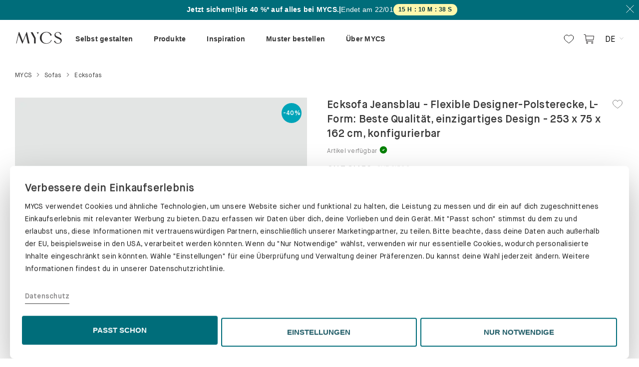

--- FILE ---
content_type: text/css
request_url: https://ch.mycs.com/app.45891a09e1cbc351948e.styles.css
body_size: 30490
content:
@keyframes fadeIn{0%{opacity:0}100%{opacity:1}}/*!
 * Bootstrap v3.3.7 (http://getbootstrap.com)
 * Copyright 2011-2018 Twitter, Inc.
 * Licensed under MIT (https://github.com/twbs/bootstrap/blob/master/LICENSE)
 *//*!
 * Generated using the Bootstrap Customizer (http://getbootstrap.com/docs/3.3/customize/?id=2e58aaf269797920263bc695d175d016)
 * Config saved to config.json and https://gist.github.com/2e58aaf269797920263bc695d175d016
 *//*!
 * Bootstrap v3.3.7 (http://getbootstrap.com)
 * Copyright 2011-2016 Twitter, Inc.
 * Licensed under MIT (https://github.com/twbs/bootstrap/blob/master/LICENSE)
 *//*! normalize.css v3.0.3 | MIT License | github.com/necolas/normalize.css */html{font-family:sans-serif;-ms-text-size-adjust:100%;-webkit-text-size-adjust:100%}body{margin:0}article,aside,details,figcaption,figure,footer,header,hgroup,main,menu,nav,section,summary{display:block}audio,canvas,progress,video{display:inline-block;vertical-align:baseline}audio:not([controls]){display:none;height:0}[hidden],template{display:none}a{background-color:transparent}a:active,a:hover{outline:0}abbr[title]{border-bottom:1px dotted}b,strong{font-weight:bold}dfn{font-style:italic}h1{font-size:2em;margin:.67em 0}mark{background:#ff0;color:#000}small{font-size:80%}sub,sup{font-size:75%;line-height:0;position:relative;vertical-align:baseline}sup{top:-0.5em}sub{bottom:-0.25em}img{border:0}svg:not(:root){overflow:hidden}figure{margin:1em 40px}hr{box-sizing:content-box;height:0}pre{overflow:auto}code,kbd,pre,samp{font-family:monospace,monospace;font-size:1em}button,input,optgroup,select,textarea{color:inherit;font:inherit;margin:0}button{overflow:visible}button,select{text-transform:none}button,html input[type=button],input[type=reset],input[type=submit]{-webkit-appearance:button;cursor:pointer}button[disabled],html input[disabled]{cursor:default}button::-moz-focus-inner,input::-moz-focus-inner{border:0;padding:0}input{line-height:normal}input[type=checkbox],input[type=radio]{box-sizing:border-box;padding:0}input[type=number]::-webkit-inner-spin-button,input[type=number]::-webkit-outer-spin-button{height:auto}input[type=search]{-webkit-appearance:textfield;box-sizing:content-box}input[type=search]::-webkit-search-cancel-button,input[type=search]::-webkit-search-decoration{-webkit-appearance:none}fieldset{border:1px solid silver;margin:0 2px;padding:.35em .625em .75em}legend{border:0;padding:0}textarea{overflow:auto}optgroup{font-weight:bold}table{border-collapse:collapse;border-spacing:0}td,th{padding:0}/*! Source: https://github.com/h5bp/html5-boilerplate/blob/master/src/css/main.css */@media print{*,*:before,*:after{background:transparent !important;color:#000 !important;box-shadow:none !important;text-shadow:none !important}a,a:visited{text-decoration:underline}a[href]:after{content:" (" attr(href) ")"}abbr[title]:after{content:" (" attr(title) ")"}a[href^="#"]:after,a[href^="javascript:"]:after{content:""}pre,blockquote{border:1px solid #999;page-break-inside:avoid}thead{display:table-header-group}tr,img{page-break-inside:avoid}img{max-width:100% !important}p,h2,h3{orphans:3;widows:3}h2,h3{page-break-after:avoid}.navbar{display:none}.btn>.caret,.dropup>.btn>.caret{border-top-color:#000 !important}.label{border:1px solid #000}.table{border-collapse:collapse !important}.table td,.table th{background-color:#fff !important}.table-bordered th,.table-bordered td{border:1px solid #ddd !important}}*{box-sizing:border-box}*:before,*:after{box-sizing:border-box}html{font-size:10px;-webkit-tap-highlight-color:rgba(0, 0, 0, 0)}body{font-family:"Helvetica Neue",Helvetica,Arial,sans-serif;font-size:14px;line-height:1.42857143;color:#333;background-color:#fff}input,button,select,textarea{font-family:inherit;font-size:inherit;line-height:inherit}a{color:#337ab7;text-decoration:none}a:hover,a:focus{color:#23527c;text-decoration:underline}a:focus{outline:5px auto -webkit-focus-ring-color;outline-offset:-2px}figure{margin:0}img{vertical-align:middle}.img-responsive{display:block;max-width:100%;height:auto}.img-rounded{border-radius:6px}.img-thumbnail{padding:4px;line-height:1.42857143;background-color:#fff;border:1px solid #ddd;border-radius:4px;transition:all .2s ease-in-out;display:inline-block;max-width:100%;height:auto}.img-circle{border-radius:50%}hr{margin-top:20px;margin-bottom:20px;border:0;border-top:1px solid #eee}.sr-only{position:absolute;width:1px;height:1px;margin:-1px;padding:0;overflow:hidden;clip:rect(0, 0, 0, 0);border:0}.sr-only-focusable:active,.sr-only-focusable:focus{position:static;width:auto;height:auto;margin:0;overflow:visible;clip:auto}[role=button]{cursor:pointer}h1,h2,h3,h4,h5,h6,.h1,.h2,.h3,.h4,.h5,.h6{font-family:inherit;font-weight:500;line-height:1.1;color:inherit}h1 small,h2 small,h3 small,h4 small,h5 small,h6 small,.h1 small,.h2 small,.h3 small,.h4 small,.h5 small,.h6 small,h1 .small,h2 .small,h3 .small,h4 .small,h5 .small,h6 .small,.h1 .small,.h2 .small,.h3 .small,.h4 .small,.h5 .small,.h6 .small{font-weight:normal;line-height:1;color:#777}h1,.h1,h2,.h2,h3,.h3{margin-top:20px;margin-bottom:10px}h1 small,.h1 small,h2 small,.h2 small,h3 small,.h3 small,h1 .small,.h1 .small,h2 .small,.h2 .small,h3 .small,.h3 .small{font-size:65%}h4,.h4,h5,.h5,h6,.h6{margin-top:10px;margin-bottom:10px}h4 small,.h4 small,h5 small,.h5 small,h6 small,.h6 small,h4 .small,.h4 .small,h5 .small,.h5 .small,h6 .small,.h6 .small{font-size:75%}h1,.h1{font-size:36px}h2,.h2{font-size:30px}h3,.h3{font-size:24px}h4,.h4{font-size:18px}h5,.h5{font-size:14px}h6,.h6{font-size:12px}p{margin:0 0 10px}.lead{margin-bottom:20px;font-size:16px;font-weight:300;line-height:1.4}@media(min-width: 768px){.lead{font-size:21px}}small,.small{font-size:85%}mark,.mark{background-color:#fcf8e3;padding:.2em}.text-left{text-align:left}.text-right{text-align:right}.text-center{text-align:center}.text-justify{text-align:justify}.text-nowrap{white-space:nowrap}.text-lowercase{text-transform:lowercase}.text-uppercase{text-transform:uppercase}.text-capitalize{text-transform:capitalize}.text-muted{color:#777}.text-primary{color:#337ab7}a.text-primary:hover,a.text-primary:focus{color:#286090}.text-success{color:#3c763d}a.text-success:hover,a.text-success:focus{color:#2b542c}.text-info{color:#31708f}a.text-info:hover,a.text-info:focus{color:#245269}.text-warning{color:#8a6d3b}a.text-warning:hover,a.text-warning:focus{color:#66512c}.text-danger{color:#a94442}a.text-danger:hover,a.text-danger:focus{color:#843534}.bg-primary{color:#fff;background-color:#337ab7}a.bg-primary:hover,a.bg-primary:focus{background-color:#286090}.bg-success{background-color:#dff0d8}a.bg-success:hover,a.bg-success:focus{background-color:#c1e2b3}.bg-info{background-color:#d9edf7}a.bg-info:hover,a.bg-info:focus{background-color:#afd9ee}.bg-warning{background-color:#fcf8e3}a.bg-warning:hover,a.bg-warning:focus{background-color:#f7ecb5}.bg-danger{background-color:#f2dede}a.bg-danger:hover,a.bg-danger:focus{background-color:#e4b9b9}.page-header{padding-bottom:9px;margin:40px 0 20px;border-bottom:1px solid #eee}ul,ol{margin-top:0;margin-bottom:10px}ul ul,ol ul,ul ol,ol ol{margin-bottom:0}.list-unstyled{padding-left:0;list-style:none}.list-inline{padding-left:0;list-style:none;margin-left:-5px}.list-inline>li{display:inline-block;padding-left:5px;padding-right:5px}dl{margin-top:0;margin-bottom:20px}dt,dd{line-height:1.42857143}dt{font-weight:bold}dd{margin-left:0}@media(min-width: 768px){.dl-horizontal dt{float:left;width:160px;clear:left;text-align:right;overflow:hidden;text-overflow:ellipsis;white-space:nowrap}.dl-horizontal dd{margin-left:180px}}abbr[title],abbr[data-original-title]{cursor:help;border-bottom:1px dotted #777}.initialism{font-size:90%;text-transform:uppercase}blockquote{padding:10px 20px;margin:0 0 20px;font-size:17.5px;border-left:5px solid #eee}blockquote p:last-child,blockquote ul:last-child,blockquote ol:last-child{margin-bottom:0}blockquote footer,blockquote small,blockquote .small{display:block;font-size:80%;line-height:1.42857143;color:#777}blockquote footer:before,blockquote small:before,blockquote .small:before{content:"— "}.blockquote-reverse,blockquote.pull-right{padding-right:15px;padding-left:0;border-right:5px solid #eee;border-left:0;text-align:right}.blockquote-reverse footer:before,blockquote.pull-right footer:before,.blockquote-reverse small:before,blockquote.pull-right small:before,.blockquote-reverse .small:before,blockquote.pull-right .small:before{content:""}.blockquote-reverse footer:after,blockquote.pull-right footer:after,.blockquote-reverse small:after,blockquote.pull-right small:after,.blockquote-reverse .small:after,blockquote.pull-right .small:after{content:" —"}address{margin-bottom:20px;font-style:normal;line-height:1.42857143}code,kbd,pre,samp{font-family:Menlo,Monaco,Consolas,"Courier New",monospace}code{padding:2px 4px;font-size:90%;color:#c7254e;background-color:#f9f2f4;border-radius:4px}kbd{padding:2px 4px;font-size:90%;color:#fff;background-color:#333;border-radius:3px;box-shadow:inset 0 -1px 0 rgba(0, 0, 0, 0.25)}kbd kbd{padding:0;font-size:100%;font-weight:bold;box-shadow:none}pre{display:block;padding:9.5px;margin:0 0 10px;font-size:13px;line-height:1.42857143;word-break:break-all;word-wrap:break-word;color:#333;background-color:#f5f5f5;border:1px solid #ccc;border-radius:4px}pre code{padding:0;font-size:inherit;color:inherit;white-space:pre-wrap;background-color:transparent;border-radius:0}.pre-scrollable{max-height:340px;overflow-y:scroll}.container{margin-right:auto;margin-left:auto;padding-left:15px;padding-right:15px}@media(min-width: 768px){.container{width:750px}}@media(min-width: 992px){.container{width:970px}}@media(min-width: 1200px){.container{width:1170px}}.container-fluid{margin-right:auto;margin-left:auto;padding-left:15px;padding-right:15px}.row{margin-left:-15px;margin-right:-15px}.col-xs-1,.col-sm-1,.col-md-1,.col-lg-1,.col-xs-2,.col-sm-2,.col-md-2,.col-lg-2,.col-xs-3,.col-sm-3,.col-md-3,.col-lg-3,.col-xs-4,.col-sm-4,.col-md-4,.col-lg-4,.col-xs-5,.col-sm-5,.col-md-5,.col-lg-5,.col-xs-6,.col-sm-6,.col-md-6,.col-lg-6,.col-xs-7,.col-sm-7,.col-md-7,.col-lg-7,.col-xs-8,.col-sm-8,.col-md-8,.col-lg-8,.col-xs-9,.col-sm-9,.col-md-9,.col-lg-9,.col-xs-10,.col-sm-10,.col-md-10,.col-lg-10,.col-xs-11,.col-sm-11,.col-md-11,.col-lg-11,.col-xs-12,.col-sm-12,.col-md-12,.col-lg-12{position:relative;min-height:1px;padding-left:15px;padding-right:15px}.col-xs-1,.col-xs-2,.col-xs-3,.col-xs-4,.col-xs-5,.col-xs-6,.col-xs-7,.col-xs-8,.col-xs-9,.col-xs-10,.col-xs-11,.col-xs-12{float:left}.col-xs-12{width:100%}.col-xs-11{width:91.66666667%}.col-xs-10{width:83.33333333%}.col-xs-9{width:75%}.col-xs-8{width:66.66666667%}.col-xs-7{width:58.33333333%}.col-xs-6{width:50%}.col-xs-5{width:41.66666667%}.col-xs-4{width:33.33333333%}.col-xs-3{width:25%}.col-xs-2{width:16.66666667%}.col-xs-1{width:8.33333333%}.col-xs-pull-12{right:100%}.col-xs-pull-11{right:91.66666667%}.col-xs-pull-10{right:83.33333333%}.col-xs-pull-9{right:75%}.col-xs-pull-8{right:66.66666667%}.col-xs-pull-7{right:58.33333333%}.col-xs-pull-6{right:50%}.col-xs-pull-5{right:41.66666667%}.col-xs-pull-4{right:33.33333333%}.col-xs-pull-3{right:25%}.col-xs-pull-2{right:16.66666667%}.col-xs-pull-1{right:8.33333333%}.col-xs-pull-0{right:auto}.col-xs-push-12{left:100%}.col-xs-push-11{left:91.66666667%}.col-xs-push-10{left:83.33333333%}.col-xs-push-9{left:75%}.col-xs-push-8{left:66.66666667%}.col-xs-push-7{left:58.33333333%}.col-xs-push-6{left:50%}.col-xs-push-5{left:41.66666667%}.col-xs-push-4{left:33.33333333%}.col-xs-push-3{left:25%}.col-xs-push-2{left:16.66666667%}.col-xs-push-1{left:8.33333333%}.col-xs-push-0{left:auto}.col-xs-offset-12{margin-left:100%}.col-xs-offset-11{margin-left:91.66666667%}.col-xs-offset-10{margin-left:83.33333333%}.col-xs-offset-9{margin-left:75%}.col-xs-offset-8{margin-left:66.66666667%}.col-xs-offset-7{margin-left:58.33333333%}.col-xs-offset-6{margin-left:50%}.col-xs-offset-5{margin-left:41.66666667%}.col-xs-offset-4{margin-left:33.33333333%}.col-xs-offset-3{margin-left:25%}.col-xs-offset-2{margin-left:16.66666667%}.col-xs-offset-1{margin-left:8.33333333%}.col-xs-offset-0{margin-left:0%}@media(min-width: 768px){.col-sm-1,.col-sm-2,.col-sm-3,.col-sm-4,.col-sm-5,.col-sm-6,.col-sm-7,.col-sm-8,.col-sm-9,.col-sm-10,.col-sm-11,.col-sm-12{float:left}.col-sm-12{width:100%}.col-sm-11{width:91.66666667%}.col-sm-10{width:83.33333333%}.col-sm-9{width:75%}.col-sm-8{width:66.66666667%}.col-sm-7{width:58.33333333%}.col-sm-6{width:50%}.col-sm-5{width:41.66666667%}.col-sm-4{width:33.33333333%}.col-sm-3{width:25%}.col-sm-2{width:16.66666667%}.col-sm-1{width:8.33333333%}.col-sm-pull-12{right:100%}.col-sm-pull-11{right:91.66666667%}.col-sm-pull-10{right:83.33333333%}.col-sm-pull-9{right:75%}.col-sm-pull-8{right:66.66666667%}.col-sm-pull-7{right:58.33333333%}.col-sm-pull-6{right:50%}.col-sm-pull-5{right:41.66666667%}.col-sm-pull-4{right:33.33333333%}.col-sm-pull-3{right:25%}.col-sm-pull-2{right:16.66666667%}.col-sm-pull-1{right:8.33333333%}.col-sm-pull-0{right:auto}.col-sm-push-12{left:100%}.col-sm-push-11{left:91.66666667%}.col-sm-push-10{left:83.33333333%}.col-sm-push-9{left:75%}.col-sm-push-8{left:66.66666667%}.col-sm-push-7{left:58.33333333%}.col-sm-push-6{left:50%}.col-sm-push-5{left:41.66666667%}.col-sm-push-4{left:33.33333333%}.col-sm-push-3{left:25%}.col-sm-push-2{left:16.66666667%}.col-sm-push-1{left:8.33333333%}.col-sm-push-0{left:auto}.col-sm-offset-12{margin-left:100%}.col-sm-offset-11{margin-left:91.66666667%}.col-sm-offset-10{margin-left:83.33333333%}.col-sm-offset-9{margin-left:75%}.col-sm-offset-8{margin-left:66.66666667%}.col-sm-offset-7{margin-left:58.33333333%}.col-sm-offset-6{margin-left:50%}.col-sm-offset-5{margin-left:41.66666667%}.col-sm-offset-4{margin-left:33.33333333%}.col-sm-offset-3{margin-left:25%}.col-sm-offset-2{margin-left:16.66666667%}.col-sm-offset-1{margin-left:8.33333333%}.col-sm-offset-0{margin-left:0%}}@media(min-width: 992px){.col-md-1,.col-md-2,.col-md-3,.col-md-4,.col-md-5,.col-md-6,.col-md-7,.col-md-8,.col-md-9,.col-md-10,.col-md-11,.col-md-12{float:left}.col-md-12{width:100%}.col-md-11{width:91.66666667%}.col-md-10{width:83.33333333%}.col-md-9{width:75%}.col-md-8{width:66.66666667%}.col-md-7{width:58.33333333%}.col-md-6{width:50%}.col-md-5{width:41.66666667%}.col-md-4{width:33.33333333%}.col-md-3{width:25%}.col-md-2{width:16.66666667%}.col-md-1{width:8.33333333%}.col-md-pull-12{right:100%}.col-md-pull-11{right:91.66666667%}.col-md-pull-10{right:83.33333333%}.col-md-pull-9{right:75%}.col-md-pull-8{right:66.66666667%}.col-md-pull-7{right:58.33333333%}.col-md-pull-6{right:50%}.col-md-pull-5{right:41.66666667%}.col-md-pull-4{right:33.33333333%}.col-md-pull-3{right:25%}.col-md-pull-2{right:16.66666667%}.col-md-pull-1{right:8.33333333%}.col-md-pull-0{right:auto}.col-md-push-12{left:100%}.col-md-push-11{left:91.66666667%}.col-md-push-10{left:83.33333333%}.col-md-push-9{left:75%}.col-md-push-8{left:66.66666667%}.col-md-push-7{left:58.33333333%}.col-md-push-6{left:50%}.col-md-push-5{left:41.66666667%}.col-md-push-4{left:33.33333333%}.col-md-push-3{left:25%}.col-md-push-2{left:16.66666667%}.col-md-push-1{left:8.33333333%}.col-md-push-0{left:auto}.col-md-offset-12{margin-left:100%}.col-md-offset-11{margin-left:91.66666667%}.col-md-offset-10{margin-left:83.33333333%}.col-md-offset-9{margin-left:75%}.col-md-offset-8{margin-left:66.66666667%}.col-md-offset-7{margin-left:58.33333333%}.col-md-offset-6{margin-left:50%}.col-md-offset-5{margin-left:41.66666667%}.col-md-offset-4{margin-left:33.33333333%}.col-md-offset-3{margin-left:25%}.col-md-offset-2{margin-left:16.66666667%}.col-md-offset-1{margin-left:8.33333333%}.col-md-offset-0{margin-left:0%}}@media(min-width: 1200px){.col-lg-1,.col-lg-2,.col-lg-3,.col-lg-4,.col-lg-5,.col-lg-6,.col-lg-7,.col-lg-8,.col-lg-9,.col-lg-10,.col-lg-11,.col-lg-12{float:left}.col-lg-12{width:100%}.col-lg-11{width:91.66666667%}.col-lg-10{width:83.33333333%}.col-lg-9{width:75%}.col-lg-8{width:66.66666667%}.col-lg-7{width:58.33333333%}.col-lg-6{width:50%}.col-lg-5{width:41.66666667%}.col-lg-4{width:33.33333333%}.col-lg-3{width:25%}.col-lg-2{width:16.66666667%}.col-lg-1{width:8.33333333%}.col-lg-pull-12{right:100%}.col-lg-pull-11{right:91.66666667%}.col-lg-pull-10{right:83.33333333%}.col-lg-pull-9{right:75%}.col-lg-pull-8{right:66.66666667%}.col-lg-pull-7{right:58.33333333%}.col-lg-pull-6{right:50%}.col-lg-pull-5{right:41.66666667%}.col-lg-pull-4{right:33.33333333%}.col-lg-pull-3{right:25%}.col-lg-pull-2{right:16.66666667%}.col-lg-pull-1{right:8.33333333%}.col-lg-pull-0{right:auto}.col-lg-push-12{left:100%}.col-lg-push-11{left:91.66666667%}.col-lg-push-10{left:83.33333333%}.col-lg-push-9{left:75%}.col-lg-push-8{left:66.66666667%}.col-lg-push-7{left:58.33333333%}.col-lg-push-6{left:50%}.col-lg-push-5{left:41.66666667%}.col-lg-push-4{left:33.33333333%}.col-lg-push-3{left:25%}.col-lg-push-2{left:16.66666667%}.col-lg-push-1{left:8.33333333%}.col-lg-push-0{left:auto}.col-lg-offset-12{margin-left:100%}.col-lg-offset-11{margin-left:91.66666667%}.col-lg-offset-10{margin-left:83.33333333%}.col-lg-offset-9{margin-left:75%}.col-lg-offset-8{margin-left:66.66666667%}.col-lg-offset-7{margin-left:58.33333333%}.col-lg-offset-6{margin-left:50%}.col-lg-offset-5{margin-left:41.66666667%}.col-lg-offset-4{margin-left:33.33333333%}.col-lg-offset-3{margin-left:25%}.col-lg-offset-2{margin-left:16.66666667%}.col-lg-offset-1{margin-left:8.33333333%}.col-lg-offset-0{margin-left:0%}}table{background-color:transparent}caption{padding-top:8px;padding-bottom:8px;color:#777;text-align:left}th{text-align:left}.table{width:100%;max-width:100%;margin-bottom:20px}.table>thead>tr>th,.table>tbody>tr>th,.table>tfoot>tr>th,.table>thead>tr>td,.table>tbody>tr>td,.table>tfoot>tr>td{padding:8px;line-height:1.42857143;vertical-align:top;border-top:1px solid #ddd}.table>thead>tr>th{vertical-align:bottom;border-bottom:2px solid #ddd}.table>caption+thead>tr:first-child>th,.table>colgroup+thead>tr:first-child>th,.table>thead:first-child>tr:first-child>th,.table>caption+thead>tr:first-child>td,.table>colgroup+thead>tr:first-child>td,.table>thead:first-child>tr:first-child>td{border-top:0}.table>tbody+tbody{border-top:2px solid #ddd}.table .table{background-color:#fff}.table-condensed>thead>tr>th,.table-condensed>tbody>tr>th,.table-condensed>tfoot>tr>th,.table-condensed>thead>tr>td,.table-condensed>tbody>tr>td,.table-condensed>tfoot>tr>td{padding:5px}.table-bordered{border:1px solid #ddd}.table-bordered>thead>tr>th,.table-bordered>tbody>tr>th,.table-bordered>tfoot>tr>th,.table-bordered>thead>tr>td,.table-bordered>tbody>tr>td,.table-bordered>tfoot>tr>td{border:1px solid #ddd}.table-bordered>thead>tr>th,.table-bordered>thead>tr>td{border-bottom-width:2px}.table-striped>tbody>tr:nth-of-type(odd){background-color:#f9f9f9}.table-hover>tbody>tr:hover{background-color:#f5f5f5}table col[class*=col-]{position:static;float:none;display:table-column}table td[class*=col-],table th[class*=col-]{position:static;float:none;display:table-cell}.table>thead>tr>td.active,.table>tbody>tr>td.active,.table>tfoot>tr>td.active,.table>thead>tr>th.active,.table>tbody>tr>th.active,.table>tfoot>tr>th.active,.table>thead>tr.active>td,.table>tbody>tr.active>td,.table>tfoot>tr.active>td,.table>thead>tr.active>th,.table>tbody>tr.active>th,.table>tfoot>tr.active>th{background-color:#f5f5f5}.table-hover>tbody>tr>td.active:hover,.table-hover>tbody>tr>th.active:hover,.table-hover>tbody>tr.active:hover>td,.table-hover>tbody>tr:hover>.active,.table-hover>tbody>tr.active:hover>th{background-color:#e8e8e8}.table>thead>tr>td.success,.table>tbody>tr>td.success,.table>tfoot>tr>td.success,.table>thead>tr>th.success,.table>tbody>tr>th.success,.table>tfoot>tr>th.success,.table>thead>tr.success>td,.table>tbody>tr.success>td,.table>tfoot>tr.success>td,.table>thead>tr.success>th,.table>tbody>tr.success>th,.table>tfoot>tr.success>th{background-color:#dff0d8}.table-hover>tbody>tr>td.success:hover,.table-hover>tbody>tr>th.success:hover,.table-hover>tbody>tr.success:hover>td,.table-hover>tbody>tr:hover>.success,.table-hover>tbody>tr.success:hover>th{background-color:#d0e9c6}.table>thead>tr>td.info,.table>tbody>tr>td.info,.table>tfoot>tr>td.info,.table>thead>tr>th.info,.table>tbody>tr>th.info,.table>tfoot>tr>th.info,.table>thead>tr.info>td,.table>tbody>tr.info>td,.table>tfoot>tr.info>td,.table>thead>tr.info>th,.table>tbody>tr.info>th,.table>tfoot>tr.info>th{background-color:#d9edf7}.table-hover>tbody>tr>td.info:hover,.table-hover>tbody>tr>th.info:hover,.table-hover>tbody>tr.info:hover>td,.table-hover>tbody>tr:hover>.info,.table-hover>tbody>tr.info:hover>th{background-color:#c4e3f3}.table>thead>tr>td.warning,.table>tbody>tr>td.warning,.table>tfoot>tr>td.warning,.table>thead>tr>th.warning,.table>tbody>tr>th.warning,.table>tfoot>tr>th.warning,.table>thead>tr.warning>td,.table>tbody>tr.warning>td,.table>tfoot>tr.warning>td,.table>thead>tr.warning>th,.table>tbody>tr.warning>th,.table>tfoot>tr.warning>th{background-color:#fcf8e3}.table-hover>tbody>tr>td.warning:hover,.table-hover>tbody>tr>th.warning:hover,.table-hover>tbody>tr.warning:hover>td,.table-hover>tbody>tr:hover>.warning,.table-hover>tbody>tr.warning:hover>th{background-color:#faf2cc}.table>thead>tr>td.danger,.table>tbody>tr>td.danger,.table>tfoot>tr>td.danger,.table>thead>tr>th.danger,.table>tbody>tr>th.danger,.table>tfoot>tr>th.danger,.table>thead>tr.danger>td,.table>tbody>tr.danger>td,.table>tfoot>tr.danger>td,.table>thead>tr.danger>th,.table>tbody>tr.danger>th,.table>tfoot>tr.danger>th{background-color:#f2dede}.table-hover>tbody>tr>td.danger:hover,.table-hover>tbody>tr>th.danger:hover,.table-hover>tbody>tr.danger:hover>td,.table-hover>tbody>tr:hover>.danger,.table-hover>tbody>tr.danger:hover>th{background-color:#ebcccc}.table-responsive{overflow-x:auto;min-height:.01%}@media screen and (max-width: 767px){.table-responsive{width:100%;margin-bottom:15px;overflow-y:hidden;-ms-overflow-style:-ms-autohiding-scrollbar;border:1px solid #ddd}.table-responsive>.table{margin-bottom:0}.table-responsive>.table>thead>tr>th,.table-responsive>.table>tbody>tr>th,.table-responsive>.table>tfoot>tr>th,.table-responsive>.table>thead>tr>td,.table-responsive>.table>tbody>tr>td,.table-responsive>.table>tfoot>tr>td{white-space:nowrap}.table-responsive>.table-bordered{border:0}.table-responsive>.table-bordered>thead>tr>th:first-child,.table-responsive>.table-bordered>tbody>tr>th:first-child,.table-responsive>.table-bordered>tfoot>tr>th:first-child,.table-responsive>.table-bordered>thead>tr>td:first-child,.table-responsive>.table-bordered>tbody>tr>td:first-child,.table-responsive>.table-bordered>tfoot>tr>td:first-child{border-left:0}.table-responsive>.table-bordered>thead>tr>th:last-child,.table-responsive>.table-bordered>tbody>tr>th:last-child,.table-responsive>.table-bordered>tfoot>tr>th:last-child,.table-responsive>.table-bordered>thead>tr>td:last-child,.table-responsive>.table-bordered>tbody>tr>td:last-child,.table-responsive>.table-bordered>tfoot>tr>td:last-child{border-right:0}.table-responsive>.table-bordered>tbody>tr:last-child>th,.table-responsive>.table-bordered>tfoot>tr:last-child>th,.table-responsive>.table-bordered>tbody>tr:last-child>td,.table-responsive>.table-bordered>tfoot>tr:last-child>td{border-bottom:0}}fieldset{padding:0;margin:0;border:0;min-width:0}legend{display:block;width:100%;padding:0;margin-bottom:20px;font-size:21px;line-height:inherit;color:#333;border:0;border-bottom:1px solid #e5e5e5}label{display:inline-block;max-width:100%;margin-bottom:5px;font-weight:bold}input[type=search]{box-sizing:border-box}input[type=radio],input[type=checkbox]{margin:4px 0 0;margin-top:1px \9 ;line-height:normal}input[type=file]{display:block}input[type=range]{display:block;width:100%}select[multiple],select[size]{height:auto}input[type=file]:focus,input[type=radio]:focus,input[type=checkbox]:focus{outline:5px auto -webkit-focus-ring-color;outline-offset:-2px}output{display:block;padding-top:7px;font-size:14px;line-height:1.42857143;color:#555}.form-control{display:block;width:100%;height:34px;padding:6px 12px;font-size:14px;line-height:1.42857143;color:#555;background-color:#fff;background-image:none;border:1px solid #ccc;border-radius:4px;box-shadow:inset 0 1px 1px rgba(0, 0, 0, 0.075);transition:border-color ease-in-out .15s,box-shadow ease-in-out .15s}.form-control:focus{border-color:#66afe9;outline:0;box-shadow:inset 0 1px 1px rgba(0, 0, 0, 0.075),0 0 8px rgba(102, 175, 233, 0.6)}.form-control::-moz-placeholder{color:#999;opacity:1}.form-control:-ms-input-placeholder{color:#999}.form-control::-webkit-input-placeholder{color:#999}.form-control::-ms-expand{border:0;background-color:transparent}.form-control[disabled],.form-control[readonly],fieldset[disabled] .form-control{background-color:#eee;opacity:1}.form-control[disabled],fieldset[disabled] .form-control{cursor:not-allowed}textarea.form-control{height:auto}input[type=search]{-webkit-appearance:none}@media screen and (-webkit-min-device-pixel-ratio: 0){input[type=date].form-control,input[type=time].form-control,input[type=datetime-local].form-control,input[type=month].form-control{line-height:34px}input[type=date].input-sm,input[type=time].input-sm,input[type=datetime-local].input-sm,input[type=month].input-sm,.input-group-sm input[type=date],.input-group-sm input[type=time],.input-group-sm input[type=datetime-local],.input-group-sm input[type=month]{line-height:30px}input[type=date].input-lg,input[type=time].input-lg,input[type=datetime-local].input-lg,input[type=month].input-lg,.input-group-lg input[type=date],.input-group-lg input[type=time],.input-group-lg input[type=datetime-local],.input-group-lg input[type=month]{line-height:46px}}.form-group{margin-bottom:15px}.radio,.checkbox{position:relative;display:block;margin-top:10px;margin-bottom:10px}.radio label,.checkbox label{min-height:20px;padding-left:20px;margin-bottom:0;font-weight:normal;cursor:pointer}.radio input[type=radio],.radio-inline input[type=radio],.checkbox input[type=checkbox],.checkbox-inline input[type=checkbox]{position:absolute;margin-left:-20px;margin-top:4px \9 }.radio+.radio,.checkbox+.checkbox{margin-top:-5px}.radio-inline,.checkbox-inline{position:relative;display:inline-block;padding-left:20px;margin-bottom:0;vertical-align:middle;font-weight:normal;cursor:pointer}.radio-inline+.radio-inline,.checkbox-inline+.checkbox-inline{margin-top:0;margin-left:10px}input[type=radio][disabled],input[type=checkbox][disabled],input[type=radio].disabled,input[type=checkbox].disabled,fieldset[disabled] input[type=radio],fieldset[disabled] input[type=checkbox]{cursor:not-allowed}.radio-inline.disabled,.checkbox-inline.disabled,fieldset[disabled] .radio-inline,fieldset[disabled] .checkbox-inline{cursor:not-allowed}.radio.disabled label,.checkbox.disabled label,fieldset[disabled] .radio label,fieldset[disabled] .checkbox label{cursor:not-allowed}.form-control-static{padding-top:7px;padding-bottom:7px;margin-bottom:0;min-height:34px}.form-control-static.input-lg,.form-control-static.input-sm{padding-left:0;padding-right:0}.input-sm{height:30px;padding:5px 10px;font-size:12px;line-height:1.5;border-radius:3px}select.input-sm{height:30px;line-height:30px}textarea.input-sm,select[multiple].input-sm{height:auto}.form-group-sm .form-control{height:30px;padding:5px 10px;font-size:12px;line-height:1.5;border-radius:3px}.form-group-sm select.form-control{height:30px;line-height:30px}.form-group-sm textarea.form-control,.form-group-sm select[multiple].form-control{height:auto}.form-group-sm .form-control-static{height:30px;min-height:32px;padding:6px 10px;font-size:12px;line-height:1.5}.input-lg{height:46px;padding:10px 16px;font-size:18px;line-height:1.3333333;border-radius:6px}select.input-lg{height:46px;line-height:46px}textarea.input-lg,select[multiple].input-lg{height:auto}.form-group-lg .form-control{height:46px;padding:10px 16px;font-size:18px;line-height:1.3333333;border-radius:6px}.form-group-lg select.form-control{height:46px;line-height:46px}.form-group-lg textarea.form-control,.form-group-lg select[multiple].form-control{height:auto}.form-group-lg .form-control-static{height:46px;min-height:38px;padding:11px 16px;font-size:18px;line-height:1.3333333}.has-feedback{position:relative}.has-feedback .form-control{padding-right:42.5px}.form-control-feedback{position:absolute;top:0;right:0;z-index:2;display:block;width:34px;height:34px;line-height:34px;text-align:center;pointer-events:none}.input-lg+.form-control-feedback,.input-group-lg+.form-control-feedback,.form-group-lg .form-control+.form-control-feedback{width:46px;height:46px;line-height:46px}.input-sm+.form-control-feedback,.input-group-sm+.form-control-feedback,.form-group-sm .form-control+.form-control-feedback{width:30px;height:30px;line-height:30px}.has-success .help-block,.has-success .control-label,.has-success .radio,.has-success .checkbox,.has-success .radio-inline,.has-success .checkbox-inline,.has-success.radio label,.has-success.checkbox label,.has-success.radio-inline label,.has-success.checkbox-inline label{color:#3c763d}.has-success .form-control{border-color:#3c763d;box-shadow:inset 0 1px 1px rgba(0, 0, 0, 0.075)}.has-success .form-control:focus{border-color:#2b542c;box-shadow:inset 0 1px 1px rgba(0, 0, 0, 0.075),0 0 6px #67b168}.has-success .input-group-addon{color:#3c763d;border-color:#3c763d;background-color:#dff0d8}.has-success .form-control-feedback{color:#3c763d}.has-warning .help-block,.has-warning .control-label,.has-warning .radio,.has-warning .checkbox,.has-warning .radio-inline,.has-warning .checkbox-inline,.has-warning.radio label,.has-warning.checkbox label,.has-warning.radio-inline label,.has-warning.checkbox-inline label{color:#8a6d3b}.has-warning .form-control{border-color:#8a6d3b;box-shadow:inset 0 1px 1px rgba(0, 0, 0, 0.075)}.has-warning .form-control:focus{border-color:#66512c;box-shadow:inset 0 1px 1px rgba(0, 0, 0, 0.075),0 0 6px #c0a16b}.has-warning .input-group-addon{color:#8a6d3b;border-color:#8a6d3b;background-color:#fcf8e3}.has-warning .form-control-feedback{color:#8a6d3b}.has-error .help-block,.has-error .control-label,.has-error .radio,.has-error .checkbox,.has-error .radio-inline,.has-error .checkbox-inline,.has-error.radio label,.has-error.checkbox label,.has-error.radio-inline label,.has-error.checkbox-inline label{color:#a94442}.has-error .form-control{border-color:#a94442;box-shadow:inset 0 1px 1px rgba(0, 0, 0, 0.075)}.has-error .form-control:focus{border-color:#843534;box-shadow:inset 0 1px 1px rgba(0, 0, 0, 0.075),0 0 6px #ce8483}.has-error .input-group-addon{color:#a94442;border-color:#a94442;background-color:#f2dede}.has-error .form-control-feedback{color:#a94442}.has-feedback label~.form-control-feedback{top:25px}.has-feedback label.sr-only~.form-control-feedback{top:0}.help-block{display:block;margin-top:5px;margin-bottom:10px;color:#737373}@media(min-width: 768px){.form-inline .form-group{display:inline-block;margin-bottom:0;vertical-align:middle}.form-inline .form-control{display:inline-block;width:auto;vertical-align:middle}.form-inline .form-control-static{display:inline-block}.form-inline .input-group{display:inline-table;vertical-align:middle}.form-inline .input-group .input-group-addon,.form-inline .input-group .input-group-btn,.form-inline .input-group .form-control{width:auto}.form-inline .input-group>.form-control{width:100%}.form-inline .control-label{margin-bottom:0;vertical-align:middle}.form-inline .radio,.form-inline .checkbox{display:inline-block;margin-top:0;margin-bottom:0;vertical-align:middle}.form-inline .radio label,.form-inline .checkbox label{padding-left:0}.form-inline .radio input[type=radio],.form-inline .checkbox input[type=checkbox]{position:relative;margin-left:0}.form-inline .has-feedback .form-control-feedback{top:0}}.form-horizontal .radio,.form-horizontal .checkbox,.form-horizontal .radio-inline,.form-horizontal .checkbox-inline{margin-top:0;margin-bottom:0;padding-top:7px}.form-horizontal .radio,.form-horizontal .checkbox{min-height:27px}.form-horizontal .form-group{margin-left:-15px;margin-right:-15px}@media(min-width: 768px){.form-horizontal .control-label{text-align:right;margin-bottom:0;padding-top:7px}}.form-horizontal .has-feedback .form-control-feedback{right:15px}@media(min-width: 768px){.form-horizontal .form-group-lg .control-label{padding-top:11px;font-size:18px}}@media(min-width: 768px){.form-horizontal .form-group-sm .control-label{padding-top:6px;font-size:12px}}.btn{display:inline-block;margin-bottom:0;font-weight:normal;text-align:center;vertical-align:middle;touch-action:manipulation;cursor:pointer;background-image:none;border:1px solid transparent;white-space:nowrap;padding:6px 12px;font-size:14px;line-height:1.42857143;border-radius:4px;-webkit-user-select:none;-moz-user-select:none;user-select:none}.btn:focus,.btn:active:focus,.btn.active:focus,.btn.focus,.btn:active.focus,.btn.active.focus{outline:5px auto -webkit-focus-ring-color;outline-offset:-2px}.btn:hover,.btn:focus,.btn.focus{color:#333;text-decoration:none}.btn:active,.btn.active{outline:0;background-image:none;box-shadow:inset 0 3px 5px rgba(0, 0, 0, 0.125)}.btn.disabled,.btn[disabled],fieldset[disabled] .btn{cursor:not-allowed;opacity:.65;filter:alpha(opacity=65);box-shadow:none}a.btn.disabled,fieldset[disabled] a.btn{pointer-events:none}.btn-default{color:#333;background-color:#fff;border-color:#ccc}.btn-default:focus,.btn-default.focus{color:#333;background-color:#e6e6e6;border-color:#8c8c8c}.btn-default:hover{color:#333;background-color:#e6e6e6;border-color:#adadad}.btn-default:active,.btn-default.active,.open>.dropdown-toggle.btn-default{color:#333;background-color:#e6e6e6;border-color:#adadad}.btn-default:active:hover,.btn-default.active:hover,.open>.dropdown-toggle.btn-default:hover,.btn-default:active:focus,.btn-default.active:focus,.open>.dropdown-toggle.btn-default:focus,.btn-default:active.focus,.btn-default.active.focus,.open>.dropdown-toggle.btn-default.focus{color:#333;background-color:#d4d4d4;border-color:#8c8c8c}.btn-default:active,.btn-default.active,.open>.dropdown-toggle.btn-default{background-image:none}.btn-default.disabled:hover,.btn-default[disabled]:hover,fieldset[disabled] .btn-default:hover,.btn-default.disabled:focus,.btn-default[disabled]:focus,fieldset[disabled] .btn-default:focus,.btn-default.disabled.focus,.btn-default[disabled].focus,fieldset[disabled] .btn-default.focus{background-color:#fff;border-color:#ccc}.btn-default .badge{color:#fff;background-color:#333}.btn-primary{color:#fff;background-color:#337ab7;border-color:#2e6da4}.btn-primary:focus,.btn-primary.focus{color:#fff;background-color:#286090;border-color:#122b40}.btn-primary:hover{color:#fff;background-color:#286090;border-color:#204d74}.btn-primary:active,.btn-primary.active,.open>.dropdown-toggle.btn-primary{color:#fff;background-color:#286090;border-color:#204d74}.btn-primary:active:hover,.btn-primary.active:hover,.open>.dropdown-toggle.btn-primary:hover,.btn-primary:active:focus,.btn-primary.active:focus,.open>.dropdown-toggle.btn-primary:focus,.btn-primary:active.focus,.btn-primary.active.focus,.open>.dropdown-toggle.btn-primary.focus{color:#fff;background-color:#204d74;border-color:#122b40}.btn-primary:active,.btn-primary.active,.open>.dropdown-toggle.btn-primary{background-image:none}.btn-primary.disabled:hover,.btn-primary[disabled]:hover,fieldset[disabled] .btn-primary:hover,.btn-primary.disabled:focus,.btn-primary[disabled]:focus,fieldset[disabled] .btn-primary:focus,.btn-primary.disabled.focus,.btn-primary[disabled].focus,fieldset[disabled] .btn-primary.focus{background-color:#337ab7;border-color:#2e6da4}.btn-primary .badge{color:#337ab7;background-color:#fff}.btn-success{color:#fff;background-color:#5cb85c;border-color:#4cae4c}.btn-success:focus,.btn-success.focus{color:#fff;background-color:#449d44;border-color:#255625}.btn-success:hover{color:#fff;background-color:#449d44;border-color:#398439}.btn-success:active,.btn-success.active,.open>.dropdown-toggle.btn-success{color:#fff;background-color:#449d44;border-color:#398439}.btn-success:active:hover,.btn-success.active:hover,.open>.dropdown-toggle.btn-success:hover,.btn-success:active:focus,.btn-success.active:focus,.open>.dropdown-toggle.btn-success:focus,.btn-success:active.focus,.btn-success.active.focus,.open>.dropdown-toggle.btn-success.focus{color:#fff;background-color:#398439;border-color:#255625}.btn-success:active,.btn-success.active,.open>.dropdown-toggle.btn-success{background-image:none}.btn-success.disabled:hover,.btn-success[disabled]:hover,fieldset[disabled] .btn-success:hover,.btn-success.disabled:focus,.btn-success[disabled]:focus,fieldset[disabled] .btn-success:focus,.btn-success.disabled.focus,.btn-success[disabled].focus,fieldset[disabled] .btn-success.focus{background-color:#5cb85c;border-color:#4cae4c}.btn-success .badge{color:#5cb85c;background-color:#fff}.btn-info{color:#fff;background-color:#5bc0de;border-color:#46b8da}.btn-info:focus,.btn-info.focus{color:#fff;background-color:#31b0d5;border-color:#1b6d85}.btn-info:hover{color:#fff;background-color:#31b0d5;border-color:#269abc}.btn-info:active,.btn-info.active,.open>.dropdown-toggle.btn-info{color:#fff;background-color:#31b0d5;border-color:#269abc}.btn-info:active:hover,.btn-info.active:hover,.open>.dropdown-toggle.btn-info:hover,.btn-info:active:focus,.btn-info.active:focus,.open>.dropdown-toggle.btn-info:focus,.btn-info:active.focus,.btn-info.active.focus,.open>.dropdown-toggle.btn-info.focus{color:#fff;background-color:#269abc;border-color:#1b6d85}.btn-info:active,.btn-info.active,.open>.dropdown-toggle.btn-info{background-image:none}.btn-info.disabled:hover,.btn-info[disabled]:hover,fieldset[disabled] .btn-info:hover,.btn-info.disabled:focus,.btn-info[disabled]:focus,fieldset[disabled] .btn-info:focus,.btn-info.disabled.focus,.btn-info[disabled].focus,fieldset[disabled] .btn-info.focus{background-color:#5bc0de;border-color:#46b8da}.btn-info .badge{color:#5bc0de;background-color:#fff}.btn-warning{color:#fff;background-color:#f0ad4e;border-color:#eea236}.btn-warning:focus,.btn-warning.focus{color:#fff;background-color:#ec971f;border-color:#985f0d}.btn-warning:hover{color:#fff;background-color:#ec971f;border-color:#d58512}.btn-warning:active,.btn-warning.active,.open>.dropdown-toggle.btn-warning{color:#fff;background-color:#ec971f;border-color:#d58512}.btn-warning:active:hover,.btn-warning.active:hover,.open>.dropdown-toggle.btn-warning:hover,.btn-warning:active:focus,.btn-warning.active:focus,.open>.dropdown-toggle.btn-warning:focus,.btn-warning:active.focus,.btn-warning.active.focus,.open>.dropdown-toggle.btn-warning.focus{color:#fff;background-color:#d58512;border-color:#985f0d}.btn-warning:active,.btn-warning.active,.open>.dropdown-toggle.btn-warning{background-image:none}.btn-warning.disabled:hover,.btn-warning[disabled]:hover,fieldset[disabled] .btn-warning:hover,.btn-warning.disabled:focus,.btn-warning[disabled]:focus,fieldset[disabled] .btn-warning:focus,.btn-warning.disabled.focus,.btn-warning[disabled].focus,fieldset[disabled] .btn-warning.focus{background-color:#f0ad4e;border-color:#eea236}.btn-warning .badge{color:#f0ad4e;background-color:#fff}.btn-danger{color:#fff;background-color:#d9534f;border-color:#d43f3a}.btn-danger:focus,.btn-danger.focus{color:#fff;background-color:#c9302c;border-color:#761c19}.btn-danger:hover{color:#fff;background-color:#c9302c;border-color:#ac2925}.btn-danger:active,.btn-danger.active,.open>.dropdown-toggle.btn-danger{color:#fff;background-color:#c9302c;border-color:#ac2925}.btn-danger:active:hover,.btn-danger.active:hover,.open>.dropdown-toggle.btn-danger:hover,.btn-danger:active:focus,.btn-danger.active:focus,.open>.dropdown-toggle.btn-danger:focus,.btn-danger:active.focus,.btn-danger.active.focus,.open>.dropdown-toggle.btn-danger.focus{color:#fff;background-color:#ac2925;border-color:#761c19}.btn-danger:active,.btn-danger.active,.open>.dropdown-toggle.btn-danger{background-image:none}.btn-danger.disabled:hover,.btn-danger[disabled]:hover,fieldset[disabled] .btn-danger:hover,.btn-danger.disabled:focus,.btn-danger[disabled]:focus,fieldset[disabled] .btn-danger:focus,.btn-danger.disabled.focus,.btn-danger[disabled].focus,fieldset[disabled] .btn-danger.focus{background-color:#d9534f;border-color:#d43f3a}.btn-danger .badge{color:#d9534f;background-color:#fff}.btn-link{color:#337ab7;font-weight:normal;border-radius:0}.btn-link,.btn-link:active,.btn-link.active,.btn-link[disabled],fieldset[disabled] .btn-link{background-color:transparent;box-shadow:none}.btn-link,.btn-link:hover,.btn-link:focus,.btn-link:active{border-color:transparent}.btn-link:hover,.btn-link:focus{color:#23527c;text-decoration:underline;background-color:transparent}.btn-link[disabled]:hover,fieldset[disabled] .btn-link:hover,.btn-link[disabled]:focus,fieldset[disabled] .btn-link:focus{color:#777;text-decoration:none}.btn-lg{padding:10px 16px;font-size:18px;line-height:1.3333333;border-radius:6px}.btn-sm{padding:5px 10px;font-size:12px;line-height:1.5;border-radius:3px}.btn-xs{padding:1px 5px;font-size:12px;line-height:1.5;border-radius:3px}.btn-block{display:block;width:100%}.btn-block+.btn-block{margin-top:5px}input[type=submit].btn-block,input[type=reset].btn-block,input[type=button].btn-block{width:100%}.tooltip{position:absolute;z-index:1070;display:block;font-family:"Helvetica Neue",Helvetica,Arial,sans-serif;font-style:normal;font-weight:normal;letter-spacing:normal;line-break:auto;line-height:1.42857143;text-align:left;text-align:start;text-decoration:none;text-shadow:none;text-transform:none;white-space:normal;word-break:normal;word-spacing:normal;word-wrap:normal;font-size:12px;opacity:0;filter:alpha(opacity=0)}.tooltip.in{opacity:.9;filter:alpha(opacity=90)}.tooltip.top{margin-top:-3px;padding:5px 0}.tooltip.right{margin-left:3px;padding:0 5px}.tooltip.bottom{margin-top:3px;padding:5px 0}.tooltip.left{margin-left:-3px;padding:0 5px}.tooltip-inner{max-width:200px;padding:3px 8px;color:#fff;text-align:center;background-color:#000;border-radius:4px}.tooltip-arrow{position:absolute;width:0;height:0;border-color:transparent;border-style:solid}.tooltip.top .tooltip-arrow{bottom:0;left:50%;margin-left:-5px;border-width:5px 5px 0;border-top-color:#000}.tooltip.top-left .tooltip-arrow{bottom:0;right:5px;margin-bottom:-5px;border-width:5px 5px 0;border-top-color:#000}.tooltip.top-right .tooltip-arrow{bottom:0;left:5px;margin-bottom:-5px;border-width:5px 5px 0;border-top-color:#000}.tooltip.right .tooltip-arrow{top:50%;left:0;margin-top:-5px;border-width:5px 5px 5px 0;border-right-color:#000}.tooltip.left .tooltip-arrow{top:50%;right:0;margin-top:-5px;border-width:5px 0 5px 5px;border-left-color:#000}.tooltip.bottom .tooltip-arrow{top:0;left:50%;margin-left:-5px;border-width:0 5px 5px;border-bottom-color:#000}.tooltip.bottom-left .tooltip-arrow{top:0;right:5px;margin-top:-5px;border-width:0 5px 5px;border-bottom-color:#000}.tooltip.bottom-right .tooltip-arrow{top:0;left:5px;margin-top:-5px;border-width:0 5px 5px;border-bottom-color:#000}.clearfix:before,.clearfix:after,.dl-horizontal dd:before,.dl-horizontal dd:after,.container:before,.container:after,.container-fluid:before,.container-fluid:after,.row:before,.row:after,.form-horizontal .form-group:before,.form-horizontal .form-group:after{content:" ";display:table}.clearfix:after,.dl-horizontal dd:after,.container:after,.container-fluid:after,.row:after,.form-horizontal .form-group:after{clear:both}.center-block{display:block;margin-left:auto;margin-right:auto}.pull-right{float:right !important}.pull-left{float:left !important}.hide{display:none !important}.show{display:block !important}.invisible{visibility:hidden}.text-hide{font:0/0 a;color:transparent;text-shadow:none;background-color:transparent;border:0}.hidden{display:none !important}.affix{position:fixed}.visible-xs,.visible-sm,.visible-md,.visible-lg{display:none !important}.visible-xs-block,.visible-xs-inline,.visible-xs-inline-block,.visible-sm-block,.visible-sm-inline,.visible-sm-inline-block,.visible-md-block,.visible-md-inline,.visible-md-inline-block,.visible-lg-block,.visible-lg-inline,.visible-lg-inline-block{display:none !important}@media(max-width: 767px){.visible-xs{display:block !important}table.visible-xs{display:table !important}tr.visible-xs{display:table-row !important}th.visible-xs,td.visible-xs{display:table-cell !important}}@media(max-width: 767px){.visible-xs-block{display:block !important}}@media(max-width: 767px){.visible-xs-inline{display:inline !important}}@media(max-width: 767px){.visible-xs-inline-block{display:inline-block !important}}@media(min-width: 768px)and (max-width: 991px){.visible-sm{display:block !important}table.visible-sm{display:table !important}tr.visible-sm{display:table-row !important}th.visible-sm,td.visible-sm{display:table-cell !important}}@media(min-width: 768px)and (max-width: 991px){.visible-sm-block{display:block !important}}@media(min-width: 768px)and (max-width: 991px){.visible-sm-inline{display:inline !important}}@media(min-width: 768px)and (max-width: 991px){.visible-sm-inline-block{display:inline-block !important}}@media(min-width: 992px)and (max-width: 1199px){.visible-md{display:block !important}table.visible-md{display:table !important}tr.visible-md{display:table-row !important}th.visible-md,td.visible-md{display:table-cell !important}}@media(min-width: 992px)and (max-width: 1199px){.visible-md-block{display:block !important}}@media(min-width: 992px)and (max-width: 1199px){.visible-md-inline{display:inline !important}}@media(min-width: 992px)and (max-width: 1199px){.visible-md-inline-block{display:inline-block !important}}@media(min-width: 1200px){.visible-lg{display:block !important}table.visible-lg{display:table !important}tr.visible-lg{display:table-row !important}th.visible-lg,td.visible-lg{display:table-cell !important}}@media(min-width: 1200px){.visible-lg-block{display:block !important}}@media(min-width: 1200px){.visible-lg-inline{display:inline !important}}@media(min-width: 1200px){.visible-lg-inline-block{display:inline-block !important}}@media(max-width: 767px){.hidden-xs{display:none !important}}@media(min-width: 768px)and (max-width: 991px){.hidden-sm{display:none !important}}@media(min-width: 992px)and (max-width: 1199px){.hidden-md{display:none !important}}@media(min-width: 1200px){.hidden-lg{display:none !important}}.visible-print{display:none !important}@media print{.visible-print{display:block !important}table.visible-print{display:table !important}tr.visible-print{display:table-row !important}th.visible-print,td.visible-print{display:table-cell !important}}.visible-print-block{display:none !important}@media print{.visible-print-block{display:block !important}}.visible-print-inline{display:none !important}@media print{.visible-print-inline{display:inline !important}}.visible-print-inline-block{display:none !important}@media print{.visible-print-inline-block{display:inline-block !important}}@media print{.hidden-print{display:none !important}}@font-face{font-family:"MaisonNeue-Demi";src:url("/fonts/MaisonNeue-Demi.eot");src:url("/fonts/MaisonNeue-Demi.woff2") format("woff2"),url("/fonts/MaisonNeue-Demi.woff") format("woff"),url("/fonts/MaisonNeue-Demi.ttf") format("truetype"),url("/fonts/MaisonNeue-Demi.svg#MaisonNeue-Demi") format("svg"),url("/fonts/MaisonNeue-Demi.eot?#iefix") format("embedded-opentype");font-weight:normal;font-style:normal;font-display:swap}@font-face{font-family:"MaisonNeue-Book";src:url("/fonts/MaisonNeue-Book.eot");src:url("/fonts/MaisonNeue-Book.woff2") format("woff2"),url("/fonts/MaisonNeue-Book.woff") format("woff"),url("/fonts/MaisonNeue-Book.ttf") format("truetype"),url("/fonts/MaisonNeue-Book.svg#MaisonNeue-Book") format("svg"),url("/fonts/MaisonNeue-Book.eot?#iefix") format("embedded-opentype");font-weight:normal;font-style:normal;font-display:swap}@font-face{font-family:"MaisonNeue-Mono";src:url("/fonts/MaisonNeue-Mono.eot");src:url("/fonts/MaisonNeue-Mono.woff2") format("woff2"),url("/fonts/MaisonNeue-Mono.woff") format("woff"),url("/fonts/MaisonNeue-Mono.ttf") format("truetype"),url("/fonts/MaisonNeue-Mono.svg#MaisonNeue-Mono") format("svg"),url("/fonts/MaisonNeue-Mono.eot?#iefix") format("embedded-opentype");font-weight:normal;font-style:normal;font-display:swap}@media print{a[href]:after{content:none}}@media print{.col-sm-6{float:left}.col-sm-6{width:50%}}@media screen and (min-width: 600px){#CybotCookiebotDialog{max-width:700px !important}}@media screen and (min-width: 1280px){#CybotCookiebotDialog[data-template=bottom]{min-width:1240px !important;width:auto !important;margin:0 auto}}#CybotCookiebotDialog[data-template=popup] #CybotCookiebotDialogBodyButtonDecline{display:none}#CybotCookiebotDialog[data-template=popup] #CybotCookiebotDialogBodyEdgeMoreDetails{justify-content:flex-start}#CybotCookiebotDialog .CybotCookiebotDialogContentWrapper{flex-direction:column !important}#CybotCookiebotDialog .CybotCookiebotDialogContentWrapper #CybotCookiebotDialogTabContent{margin-left:0 !important}#CybotCookiebotDialog #CybotCookiebotDialogBody .CybotCookiebotScrollContainer{border-bottom:0}@media screen and (max-width: 600px){#CybotCookiebotDialog #CybotCookiebotDialogBody .CybotCookiebotScrollContainer{border-bottom:1px solid #d6d6d6}}#CybotCookiebotDialog #CybotCookiebotDialogNavList .CybotCookiebotDialogNavItemLink{font-family:MaisonNeue-Book,"Helvetica Neue",Helvetica,Arial,sans-serif;font-size:1.4rem;line-height:2.5rem;letter-spacing:0.025rem;color:#373737}#CybotCookiebotDialog #CybotCookiebotDialogNavList .CybotCookiebotDialogNavItemLink:hover{color:#00a4b8}#CybotCookiebotDialog #CybotCookiebotDialogNavList .CybotCookiebotDialogNavItemLink.active{border-bottom:3px solid #373737}#CybotCookiebotDialog #CybotCookiebotDialogNavList .CybotCookiebotDialogNavItemLink.active:hover{color:#373737}#CybotCookiebotDialog #CybotCookiebotDialogNavList #CybotCookiebotDialogNavAbout,#CybotCookiebotDialog #CybotCookiebotDialogNavList .CybotCookiebotDialogNavItem:last-child{display:none}#CybotCookiebotDialog #CybotCookiebotDialogBodyContentTitle{font-family:MaisonNeue-Demi,"Helvetica Neue",Helvetica,Arial,sans-serif;font-size:2.1rem;line-height:2.9rem;letter-spacing:0.025rem;color:#373737}#CybotCookiebotDialog #CybotCookiebotDialogBodyContentText,#CybotCookiebotDialog #CybotCookiebotDialogDetailBodyContentTextAbout,#CybotCookiebotDialog .CybotCookiebotDialogDetailBodyContentCookieContainerButton{font-family:MaisonNeue-Book,"Helvetica Neue",Helvetica,Arial,sans-serif;font-size:1.4rem;line-height:2.5rem;letter-spacing:0.025rem}#CybotCookiebotDialog #CybotCookiebotDialogPoweredByText,#CybotCookiebotDialog #CybotCookiebotDialogPoweredbyCybot{display:none}#CybotCookiebotDialog .CybotCookiebotDialogBodyBottomWrapper{margin:0 0 20px}#CybotCookiebotDialog .CybotCookiebotDialogBodyBottomWrapper #CybotCookiebotDialogBodyEdgeMoreDetails #CybotCookiebotDialogBodyEdgeMoreDetailsLink{font-family:MaisonNeue-Demi,"Helvetica Neue",Helvetica,Arial,sans-serif;font-size:1.4rem;line-height:2.5rem;letter-spacing:0.2rem;letter-spacing:0.025rem;color:rgba(100,99,100,.8);border-bottom:1px solid #373737}#CybotCookiebotDialog .CybotCookiebotDialogBodyBottomWrapper #CybotCookiebotDialogBodyEdgeMoreDetails #CybotCookiebotDialogBodyEdgeMoreDetailsLink::after{display:none}@media screen and (min-width: 1280px){#CybotCookiebotDialog #CybotCookiebotDialogBodyButtonsWrapper #CybotCookiebotDialogBodyLevelButtonCustomize{margin-bottom:0}}#CybotCookiebotDialog #CybotCookiebotDialogBodyButtonsWrapper #CybotCookiebotDialogBodyLevelButtonCustomize .CybotCookiebotDialogArrow{display:none}#CybotCookiebotDialog .CybotCookiebotDialogBodyLevelButtonWrapper .CybotCookiebotDialogBodyLevelButtonLabel .CybotCookiebotDialogBodyLevelButtonDescription{font-family:MaisonNeue-Book,"Helvetica Neue",Helvetica,Arial,sans-serif;font-size:1.4rem;line-height:2.5rem;letter-spacing:0.025rem;color:#373737;font-weight:normal}#CybotCookiebotDialog #CybotCookiebotDialogBodyLevelButtonLevelOptinAllowAll{margin-bottom:0 !important}#CybotCookiebotDialog #CybotCookiebotDialogBodyLevelButtonsSelectPanel{border:none}#CybotCookiebotDialog #CybotCookiebotDialogBodyLevelButtonsSelectPanel .CybotCookiebotDialogBodyLevelButtonWrapper{border:none}#CybotCookiebotDialog #CybotCookiebotDialogFooter #CybotCookiebotDialogBodyButtons #CybotCookiebotDialogBodyButtonsWrapper{gap:10px}@media screen and (min-width: 1280px){#CybotCookiebotDialog #CybotCookiebotDialogFooter{width:100% !important}#CybotCookiebotDialog #CybotCookiebotDialogFooter #CybotCookiebotDialogBodyButtons{flex-direction:row;max-width:none}#CybotCookiebotDialog #CybotCookiebotDialogFooter #CybotCookiebotDialogBodyButtons #CybotCookiebotDialogBodyButtonsWrapper{flex-direction:row;justify-content:space-between;align-items:center;gap:18px}#CybotCookiebotDialog #CybotCookiebotDialogFooter #CybotCookiebotDialogBodyButtons #CybotCookiebotDialogBodyButtonsWrapper .CybotCookiebotDialogBodyButton{width:-webkit-fill-available}}article,aside,details,figure,footer,header{margin:0;padding:0;border:0;outline:0;font-size:100%;vertical-align:baseline;background:rgba(0,0,0,0)}math{display:none}html{font-size:10px;-moz-osx-font-smoothing:grayscale}html,body{width:100%;height:100%}html,button{-webkit-font-smoothing:antialiased;text-rendering:optimizeLegibility}body{background:#fff;color:rgba(100,99,100,.8);counter-reset:definition;font-size:2rem;font-family:MaisonNeue-Book,"Helvetica Neue",Helvetica,Arial,sans-serif;letter-spacing:.33px;line-height:3.2rem;overflow-x:hidden}body h1,body h2,body h3,body h4,body h5,body h6{margin:0;padding:0;text-transform:none}body a,body p,body input,body textarea,body li{font-family:MaisonNeue-Book,"Helvetica Neue",Helvetica,Arial,sans-serif}body input,body select{box-shadow:none}body input:focus::-webkit-input-placeholder{color:rgba(0,0,0,0) !important}body input:focus::-moz-placeholder{color:rgba(0,0,0,0) !important}body input:focus:-ms-input-placeholder{color:rgba(0,0,0,0) !important}body input[type=number]::-webkit-inner-spin-button,body input[type=number]::-webkit-outer-spin-button{-webkit-appearance:none;margin:0}body a,body a:focus,body a:active{color:#000;cursor:pointer;will-change:color,text-decoration}body a:hover,body a.active{cursor:pointer;text-decoration:none}body a:hover,body a:focus{color:#000}body a:focus{text-decoration:none}body p{line-height:32px}body b,body strong{font-family:MaisonNeue-Demi,"Helvetica Neue",Helvetica,Arial,sans-serif;font-weight:normal}button[disabled]{opacity:.3}.row{margin-left:0;margin-right:0}.container{padding:0}.container-fluid{padding-left:0;padding-right:0}@media screen and (max-width: 435px){.container-fluid{overflow-x:hidden}}.mirror-icon{transform:scale(-1, 1)}canvas{-webkit-tap-highlight-color:rgba(0,0,0,0)}img{vertical-align:middle}.disable-pointer-events{pointer-events:none}*,*:before,*:after{box-sizing:border-box}.clickable{cursor:pointer}.configurator-couchtable li.active a{cursor:default}.no-clickable{opacity:.5;pointer-events:none}.hidden{display:none !important;visibility:hidden}.v-hidden{visibility:hidden}.v-hidden-all *{visibility:hidden !important}.rel{position:relative}.pntr{cursor:pointer}.col-md-4¾,.col-md-2½{position:relative;min-height:1px;padding-right:15px;padding-left:15px}@media screen and (min-width: 992px){.col-md-4¾,.col-md-2½{float:left}}@media screen and (min-width: 992px){.col-md-2½{width:20%}}@media screen and (min-width: 992px){.col-md-4¾{width:40%}}@media screen and (max-width: 991px){.col-sm-3-clearfix:nth-child(4n+1){clear:left}}@media screen and (max-width: 991px){.col-sm-4-clearfix:nth-child(3n+1){clear:left}}@media screen and (max-width: 991px){.col-sm-6-clearfix:nth-child(2n+1){clear:left}}@media screen and (min-width: 992px){.col-md-3-clearfix:nth-child(4n+1){clear:left}}@media screen and (max-width: 991px){.col-sm-4--clearfix:nth-child(3n){clear:left}}.cf:before,.cf:after{content:" ";display:table}.cf:after{clear:both}.cf{*zoom:1}.o-vis{overflow:visible}.o-hid{overflow:hidden}.vp:before{content:"";display:inline-block;height:100%;vertical-align:middle}.vc{display:inline-block;vertical-align:middle}.inline{display:inline}.ib{display:inline-block}.tl{text-align:left}.tc{text-align:center}.tr{text-align:right}.line-height-normal{line-height:16px !important}.repaint-fix{transform:translateZ(0)}.no-wrap{white-space:nowrap}.l{float:left}.r{float:right}ul{margin:0;padding:0}section{position:relative}.section-title{padding:33px 0px}p{line-height:1.25em}.contentContainer{margin-left:auto;margin-right:auto;max-width:1220px}@media screen and (max-width: 1280px){.contentContainer{margin-right:30px;margin-left:30px}}@media screen and (max-width: 767px){.contentContainer{margin-right:10px;margin-left:10px}}.row{width:100%}.content{max-width:1200px;min-height:100%;overflow-x:hidden;margin:0 auto;box-shadow:rgba(0,0,0,.4) 0 0 4px 0}@media screen and (min-width: 1200px)and (max-width: 1920px){.container{width:1200px}}@media screen and (min-width: 1921px){.container{width:1200px}}.no-padding-margin{padding:0 !important;margin:0 !important}.no-padding{padding:0 !important}.no-margin{margin:0 !important}.no-margin-bottom{margin-bottom:0 !important}.no-margin-top{margin-top:0 !important}.margin-right-40{margin-right:40px !important}.no-display{display:none !important}.display{display:block !important}.half-height{height:50% !important}@media only screen and (min-device-width: 768px)and (max-device-width: 1024px)and (orientation: portrait){.sm-half-height{height:50% !important}}@media screen and (min-width: 0px)and (max-width: 766px){.xs-auto-height{height:auto !important}}@media only screen and (min-device-width: 768px)and (max-device-width: 1024px)and (orientation: portrait){.sm-auto-height{height:auto !important}}.height-inherit{height:inherit !important}.height-auto{height:auto !important}.thumbnail{border:none}.thumbnail .caption{padding-top:16px}.dot{width:9px;height:9px;display:inline-block;background:#d8dbe4;border-radius:50%;transition:background 100ms ease-in;will-change:background}.dot-wrapper a:hover .dot,.dot-wrapper a.active .dot{background:#00d8bb}.dot-wrapper a .dot{will-change:background}.dot-wrapper li{display:inline-block;list-style:none}.config-add,.remove-column-icon{background:#000;cursor:pointer;border-radius:50%;border:3px solid #fff;height:35px;margin-top:-17.5px;position:absolute;top:50%;width:35px;will-change:border-color,border;transition:border 100ms ease-in}.config-add:hover,.remove-column-icon:hover{border-color:#000}.config-add-left{margin-left:-35px}.config-edit{cursor:pointer;height:28px;position:absolute;width:28px;box-shadow:rgba(0,0,0,.36) 0 1px 2px 0}.custom-modal{background:#fff;padding:40px 20px 20px 20px;max-width:300px;position:absolute;text-align:center;z-index:10;border-radius:4px}.custom-modal>a:first-child{position:absolute;right:0;top:0;line-height:0;display:block;padding:16px}.custom-modal>a:first-child i{transition:opacity 100ms ease-in;opacity:.3;will-change:opacity}.custom-modal>a:first-child:hover i{opacity:.7}.custom-modal ul a{padding:4px}.custom-modal h2{text-transform:uppercase}.f-x-large{font-size:1.5em}.f-large{font-size:1.25em}.f-small{font-size:.875em}.f-x-small{font-size:.875em}.uppercase{text-transform:uppercase}.c-white{color:#fff}.c-black{color:#000}.bg-brand-black{background:#000}.bg-grey{background-color:#bababa}.table-fix:before,.table-fix:after{content:initial}.products-module{background:#fff;height:auto !important;outline:0 solid #fff;padding:0}.products-module div[class^=col-],.products-module div[class*=" col-"]{padding:0;margin:0;height:100%}.products-module .recommendations{margin-bottom:36px !important}.content-container .text-container{margin:30px 0}.content-container .text-container a,.content-container .text-container a:hover{color:#c0b283 !important}.content-container .text-container a:hover{border-bottom:1px solid #c0b283}#returns-container{font-size:15px;line-height:24px}#returns-container p:nth-child(odd){margin:0}#returns-container p:nth-child(even){margin-bottom:28px}.icon-s{background:url("/img/icons/sprite-20161021.png")}.icon-s.lamp{background-position:0 -951px;width:44px;height:48px}.icon-s.box{background-position:-45px -951px;width:49px;height:44px}.icon-s.cycle-arrows{background-position:-95px -951px;width:48px;height:49px}.icon-s.shipping{background-position:-151px 0;width:32px;height:23px}.icon-s.twitter{background-position:0 -1010px}.icon-s.pinterest{background-position:-49px -1010px}.icon-s.facebook{background-position:-98px -1010px}.icon-s.instagram{background-position:-147px -1010px}.icon-s.houzz{background-position:-196px -1010px}.button{border-radius:0;letter-spacing:.39px;line-height:normal;white-space:normal;transition:background 100ms ease-in}.oak{background:url("/img/icons/sprite-20161021.png") 0 -800px no-repeat}.beech{background:url("/img/icons/sprite-20161021.png") -150px -800px no-repeat}.walnut{background:url("/img/icons/sprite-20161021.png") 0 -875px no-repeat}.oak_wenge_stain{background:url("/img/icons/sprite-20161021.png") -150px -875px no-repeat}.white_9003{background:#f3f3f3}.yellow_1021{background:#f6b600}.blue_5009{background:#225f78}.red_3016{background:#b52b06}.grey_7037{background:#77786f}.black_9004{background:#222223}.grey_7024{background:#464b54}.steel_black_9004{background:#000}.steel_stainless{background:url("/img/icons/sprite-20161021.png") 0 -725px no-repeat}.veneered_white{background:#f3f3f3}.veneered_yellow{background:#f6b600}.veneered_blue{background:#225f78}.veneered_red{background:#b52b06}.veneered_grey{background:#77786f}.veneered_black{background:#222223}.veneered_anthracite{background:#464b54}#livechat-compact-container,#livechat-full{right:95px !important}@media screen and (max-width: 700px){#livechat-compact-container,#livechat-full{display:none !important}}.integration.pointer+div{display:none !important}.no-padding-right{padding-right:0 !important}.no-padding-left{padding-left:0 !important}.show-on-phone{display:none}@media only screen and (min-device-width: 0px)and (max-device-width: 767px){.hide-on-phone{display:none !important}.show-on-phone{display:block !important}}@media screen and (max-width: 1024px){.hide-on-medium-screen{display:none !important}}.show-on-tablet-portrait{display:none}@media screen and (device-width: 601px)and (device-height: 906px)and (-webkit-min-device-pixel-ratio: 1.331)and (-webkit-max-device-pixel-ratio: 1.332)and (orientation: portrait){.show-on-tablet-portrait{display:block !important}}@media only screen and (min-device-width: 768px)and (max-device-width: 1024px)and (orientation: portrait){.show-on-tablet-portrait{display:block !important}}@media only screen and (min-device-width: 768px)and (max-device-width: 1024px)and (-webkit-device-pixel-ratio: 2)and (orientation: portrait){.show-on-tablet-portrait{display:block !important}}@media screen and (device-width: 601px)and (device-height: 906px)and (-webkit-min-device-pixel-ratio: 1.331)and (-webkit-max-device-pixel-ratio: 1.332)and (orientation: portrait){.show-on-tablet-portrait{display:block !important}}@media screen and (max-width: 1024px)and (orientation: portrait){.hide-on-Ipad-portrait{display:none !important}}@media screen and (max-width: 769px){.hide-on-small-screen{display:none !important}}.show-on-small-screen{display:none}@media screen and (max-width: 769px){.show-on-small-screen{display:block !important}}.show-on-small-screen-inline{display:none}@media screen and (max-width: 769px){.show-on-small-screen-inline{display:inline-block !important}}.show-on-mobile{display:none}@media screen and (max-width: 767px){.show-on-mobile{display:block !important}}.hide-on-mobile{display:block}@media screen and (max-width: 767px){.hide-on-mobile{display:none !important}}.hide-on-mobile-inline{display:inline-block}@media screen and (max-width: 767px){.hide-on-mobile-inline{display:none !important}}.line-separator{background-color:#bababa;padding:0 15px}@media screen and (max-width: 769px){.line-separator{padding:0}}.line-separator:before{border-top:1px solid #8f8e8e;content:"";display:block}.popover.bottom>.arrow{border-bottom-color:#fff}.popover.top>.arrow{border-top-color:#fff}@keyframes invalidfield{0%{transform:translate(8px, 0px)}10%{transform:translate(-8px, 0px)}30%{transform:translate(8px, 0px)}60%{transform:translate(-8px, 0px)}100%{transform:translate(0px, 0px)}}@keyframes fade-in{0%{opacity:0}100%{opacity:1}}:global(.ReactModal__Body--open),.body--no-scroll{overflow:hidden}.adyen-checkout__payment-method{border-radius:0 !important;border-color:#ebebeb}.adyen-checkout__payment-method--selected{background-color:#f4f4f4}.adyen-checkout__payment-method__header{line-height:1;padding:13px 16px 13px 48px;min-height:60px}.adyen-checkout__payment-method__name{font-family:MaisonNeue-Demi,"Helvetica Neue",Helvetica,Arial,sans-serif;font-size:1.4rem;line-height:2rem;letter-spacing:0.25rem;text-transform:uppercase;font-size:1.6rem;line-height:2.8rem;letter-spacing:0.056rem;text-transform:none;color:rgba(100,99,100,.8)}@media screen and (max-width: 374px){.adyen-checkout__payment-method__name{font-size:1.4rem}}.adyen-checkout__label__text{font-family:MaisonNeue-Book,"Helvetica Neue",Helvetica,Arial,sans-serif;font-size:1.4rem;line-height:2.5rem;letter-spacing:0.056rem;color:rgba(100,99,100,.8)}.adyen-checkout__payment-method__radio{top:0;bottom:0;margin:auto}.adyen-checkout__payment-method__brands{height:26px}@media screen and (max-width: 374px){.adyen-checkout__payment-method__brands{height:16px}}.adyen-checkout__payment-method__brands .adyen-checkout__payment-method__image__wrapper,.adyen-checkout__payment-method__brands img{height:26px;width:40px}@media screen and (max-width: 374px){.adyen-checkout__payment-method__brands .adyen-checkout__payment-method__image__wrapper,.adyen-checkout__payment-method__brands img{height:16px;width:24px}}.adyen-checkout__payment-method__brands .adyen-checkout__payment-method__image__wrapper{margin-bottom:0}.adyen-checkout__payment-method__image{border-radius:3px;vertical-align:baseline}.adyen-checkout__payment-method__image__wrapper:after{display:none}.adyen-checkout__icon{display:flex}.adyen-checkout__input{border-radius:0;font-family:MaisonNeue-Book,"Helvetica Neue",Helvetica,Arial,sans-serif;font-size:1.4rem;line-height:2.5rem;letter-spacing:0.056rem;font-weight:normal;color:#373737}.adyen-checkout__button{background:#006d7a;color:#fff;text-decoration:none;text-transform:uppercase;white-space:nowrap;border-radius:0;font-family:MaisonNeue-Demi,"Helvetica Neue",Helvetica,Arial,sans-serif;font-size:1.4rem;letter-spacing:0.2rem;line-height:2rem;padding:10px 20px;float:none;min-width:80%;height:40px;text-shadow:none;border:none;transition:all .1s linear}.adyen-checkout__button__text{white-space:normal !important}.adyen-checkout__button:hover{background-color:#373737;box-shadow:none}.adyen-checkout__status{border-radius:0;font-family:MaisonNeue-Demi,"Helvetica Neue",Helvetica,Arial,sans-serif;font-size:1.4rem;line-height:2rem;letter-spacing:0.25rem;text-transform:uppercase;letter-spacing:0.2rem;line-height:2.5rem;color:rgba(100,99,100,.8)}.adyen-checkout__status span{width:100%}mark{font-family:MaisonNeue-Book,"Helvetica Neue",Helvetica,Arial,sans-serif;font-size:1.2rem;line-height:2rem;letter-spacing:0.025rem;color:#373737;background-color:#fff8bc;padding:2px 5px;position:absolute;margin-left:6px}div.Toastify__toast-container{width:auto}div.Toastify__toast-container div.Toastify__toast.Toastify__toast--success div.Toastify__toast-icon svg{fill:#006d7a}div.Toastify__toast-container div.Toastify__toast.Toastify__toast--success div.Toastify__progress-bar--success{background-color:#006d7a}div.Tooltip__popover.review-form-tooltip div.Tooltip__content{font-size:14px;padding:20px}html:has(meta[property="og:url"][content="/ueber-uns"]) #story-of-mycs-title,html:has(meta[property="og:url"][content="/a-propos-de-nous"]) #story-of-mycs-title{background-color:#04383d}@media(min-width: 1200px){html:has(meta[property="og:url"][content="/ueber-uns"]) #story-of-mycs-title .TextBlock__container,html:has(meta[property="og:url"][content="/a-propos-de-nous"]) #story-of-mycs-title .TextBlock__container{width:1200px;padding:116px 0 0}}@media(max-width: 768px){html:has(meta[property="og:url"][content="/ueber-uns"]) #story-of-mycs-title .TextBlock__container,html:has(meta[property="og:url"][content="/a-propos-de-nous"]) #story-of-mycs-title .TextBlock__container{padding:64px 16px 0}}html:has(meta[property="og:url"][content="/ueber-uns"]) #story-of-mycs-title div.TextBlock__defaultLayout.TextBlock__container,html:has(meta[property="og:url"][content="/a-propos-de-nous"]) #story-of-mycs-title div.TextBlock__defaultLayout.TextBlock__container{padding:0;padding-bottom:24px;margin-bottom:0 !important}html:has(meta[property="og:url"][content="/ueber-uns"]) #story-of-mycs-title div.TextBlock__htmlContentContainer.TextBlock__twoColumnsContainer,html:has(meta[property="og:url"][content="/a-propos-de-nous"]) #story-of-mycs-title div.TextBlock__htmlContentContainer.TextBlock__twoColumnsContainer{margin-bottom:0 !important;-moz-column-gap:56rem;column-gap:56rem}@media(max-width: 768px){html:has(meta[property="og:url"][content="/ueber-uns"]) #story-of-mycs-title div.TextBlock__htmlContentContainer.TextBlock__twoColumnsContainer div:nth-of-type(2) p,html:has(meta[property="og:url"][content="/a-propos-de-nous"]) #story-of-mycs-title div.TextBlock__htmlContentContainer.TextBlock__twoColumnsContainer div:nth-of-type(2) p{display:none}}html:has(meta[property="og:url"][content="/ueber-uns"]) #story-of-mycs-title p,html:has(meta[property="og:url"][content="/a-propos-de-nous"]) #story-of-mycs-title p{color:#fff;font-size:16px;font-weight:600;line-height:25px}@media(max-width: 768px){html:has(meta[property="og:url"][content="/ueber-uns"]) #story-of-mycs-title p,html:has(meta[property="og:url"][content="/a-propos-de-nous"]) #story-of-mycs-title p{font-size:16px}}html:has(meta[property="og:url"][content="/ueber-uns"]) #story-of-mycs-testimonials,html:has(meta[property="og:url"][content="/a-propos-de-nous"]) #story-of-mycs-testimonials{background-color:#04383d}@media(min-width: 1200px){html:has(meta[property="og:url"][content="/ueber-uns"]) #story-of-mycs-testimonials .TextBlock__container,html:has(meta[property="og:url"][content="/a-propos-de-nous"]) #story-of-mycs-testimonials .TextBlock__container{width:1200px;padding:52px 0 30px}}@media(max-width: 768px){html:has(meta[property="og:url"][content="/ueber-uns"]) #story-of-mycs-testimonials .TextBlock__container,html:has(meta[property="og:url"][content="/a-propos-de-nous"]) #story-of-mycs-testimonials .TextBlock__container{padding:30px 16px 0}}html:has(meta[property="og:url"][content="/ueber-uns"]) #story-of-mycs-testimonials div.TextBlock__defaultLayout.TextBlock__container,html:has(meta[property="og:url"][content="/a-propos-de-nous"]) #story-of-mycs-testimonials div.TextBlock__defaultLayout.TextBlock__container{padding:0;padding-bottom:24px;margin-bottom:0 !important}html:has(meta[property="og:url"][content="/ueber-uns"]) #story-of-mycs-testimonials div.TextBlock__htmlContentContainer.TextBlock__twoColumnsContainer,html:has(meta[property="og:url"][content="/a-propos-de-nous"]) #story-of-mycs-testimonials div.TextBlock__htmlContentContainer.TextBlock__twoColumnsContainer{margin-bottom:0 !important;-moz-column-gap:56rem;column-gap:56rem}html:has(meta[property="og:url"][content="/ueber-uns"]) #story-of-mycs-testimonials div.TextBlock__htmlContentContainer.TextBlock__twoColumnsContainer>div:nth-of-type(2),html:has(meta[property="og:url"][content="/a-propos-de-nous"]) #story-of-mycs-testimonials div.TextBlock__htmlContentContainer.TextBlock__twoColumnsContainer>div:nth-of-type(2){text-align:end}@media(max-width: 768px){html:has(meta[property="og:url"][content="/ueber-uns"]) #story-of-mycs-testimonials div.TextBlock__htmlContentContainer.TextBlock__twoColumnsContainer>div:nth-of-type(2),html:has(meta[property="og:url"][content="/a-propos-de-nous"]) #story-of-mycs-testimonials div.TextBlock__htmlContentContainer.TextBlock__twoColumnsContainer>div:nth-of-type(2){text-align:start}}html:has(meta[property="og:url"][content="/ueber-uns"]) #story-of-mycs-testimonials div.TextBlock__htmlContentContainer.TextBlock__twoColumnsContainer p,html:has(meta[property="og:url"][content="/a-propos-de-nous"]) #story-of-mycs-testimonials div.TextBlock__htmlContentContainer.TextBlock__twoColumnsContainer p{color:#fff;font-size:16px;font-weight:600;line-height:25px}html:has(meta[property="og:url"][content="/ueber-uns"]) #story-of-my-cs,html:has(meta[property="og:url"][content="/a-propos-de-nous"]) #story-of-my-cs{background-color:#04383d;margin-bottom:60px;margin-top:-2px;padding-top:2px;overflow:auto}@media(min-width: 1200px){html:has(meta[property="og:url"][content="/ueber-uns"]) #story-of-my-cs .TextBlock__container,html:has(meta[property="og:url"][content="/a-propos-de-nous"]) #story-of-my-cs .TextBlock__container{width:1200px;padding:30px 0}}@media(max-width: 768px){html:has(meta[property="og:url"][content="/ueber-uns"]) #story-of-my-cs .TextBlock__container,html:has(meta[property="og:url"][content="/a-propos-de-nous"]) #story-of-my-cs .TextBlock__container{padding:28px 16px 0}}@media(min-width: 769px){html:has(meta[property="og:url"][content="/ueber-uns"]) #story-of-my-cs,html:has(meta[property="og:url"][content="/a-propos-de-nous"]) #story-of-my-cs{min-height:480px}}@media(max-width: 768px){html:has(meta[property="og:url"][content="/ueber-uns"]) #story-of-my-cs,html:has(meta[property="og:url"][content="/a-propos-de-nous"]) #story-of-my-cs{margin-bottom:0}}html:has(meta[property="og:url"][content="/ueber-uns"]) #story-of-my-cs p,html:has(meta[property="og:url"][content="/a-propos-de-nous"]) #story-of-my-cs p{font-size:36px;font-weight:400;line-height:48px;color:#fff;max-width:895px}@media(max-width: 768px){html:has(meta[property="og:url"][content="/ueber-uns"]) #story-of-my-cs p,html:has(meta[property="og:url"][content="/a-propos-de-nous"]) #story-of-my-cs p{font-size:28px;font-weight:400;line-height:38px;margin-bottom:32px}}html:has(meta[property="og:url"][content="/ueber-uns"]) #story-of-my-cs p u,html:has(meta[property="og:url"][content="/a-propos-de-nous"]) #story-of-my-cs p u{color:#fff8ad}html:has(meta[property="og:url"][content="/ueber-uns"]) #story-of-mycs-title-mobile,html:has(meta[property="og:url"][content="/a-propos-de-nous"]) #story-of-mycs-title-mobile{display:none}@media(max-width: 768px){html:has(meta[property="og:url"][content="/ueber-uns"]) #story-of-mycs-title-mobile,html:has(meta[property="og:url"][content="/a-propos-de-nous"]) #story-of-mycs-title-mobile{display:block;margin-top:-2px;padding-top:2px;overflow:auto;background-color:#04383d;margin-bottom:20px}html:has(meta[property="og:url"][content="/ueber-uns"]) #story-of-mycs-title-mobile .TextBlock__container,html:has(meta[property="og:url"][content="/a-propos-de-nous"]) #story-of-mycs-title-mobile .TextBlock__container{padding:0 16px 92px}html:has(meta[property="og:url"][content="/ueber-uns"]) #story-of-mycs-title-mobile p,html:has(meta[property="og:url"][content="/a-propos-de-nous"]) #story-of-mycs-title-mobile p{color:#fff;font-size:16px;font-weight:600;line-height:25px}}html:has(meta[property="og:url"][content="/ueber-uns"]) .Video__container .Video__overlay,html:has(meta[property="og:url"][content="/a-propos-de-nous"]) .Video__container .Video__overlay{display:none}@media(max-width: 768px){html:has(meta[property="og:url"][content="/ueber-uns"]) .Video__container,html:has(meta[property="og:url"][content="/a-propos-de-nous"]) .Video__container{margin-right:16px;margin-left:16px}}html:has(meta[property="og:url"][content="/ueber-uns"]) .contentContainer,html:has(meta[property="og:url"][content="/a-propos-de-nous"]) .contentContainer{max-width:1200px}html:has(meta[property="og:url"][content="/ueber-uns"]) #today-mycs-remains h3,html:has(meta[property="og:url"][content="/a-propos-de-nous"]) #today-mycs-remains h3{max-width:915px;height:auto;font-size:32px;font-weight:600;line-height:45px;color:#373737}@media(max-width: 768px){html:has(meta[property="og:url"][content="/ueber-uns"]) #today-mycs-remains h3,html:has(meta[property="og:url"][content="/a-propos-de-nous"]) #today-mycs-remains h3{font-size:24px;font-weight:600;line-height:34px}}@media(min-width: 1200px){html:has(meta[property="og:url"][content="/ueber-uns"]) #today-mycs-remains .TextBlock__container,html:has(meta[property="og:url"][content="/a-propos-de-nous"]) #today-mycs-remains .TextBlock__container{width:1200px;padding:0 0 10px 0}}@media(max-width: 768px){html:has(meta[property="og:url"][content="/ueber-uns"]) #today-mycs-remains .TextBlock__container,html:has(meta[property="og:url"][content="/a-propos-de-nous"]) #today-mycs-remains .TextBlock__container{padding:30px 16px 0}}@media(min-width: 1200px){html:has(meta[property="og:url"][content="/ueber-uns"]) #build-own-story-with-us .TextBlock__container,html:has(meta[property="og:url"][content="/a-propos-de-nous"]) #build-own-story-with-us .TextBlock__container{width:1200px;padding:0}}@media(max-width: 768px){html:has(meta[property="og:url"][content="/ueber-uns"]) #build-own-story-with-us .TextBlock__container,html:has(meta[property="og:url"][content="/a-propos-de-nous"]) #build-own-story-with-us .TextBlock__container{padding:30px 16px 0}}html:has(meta[property="og:url"][content="/ueber-uns"]) #build-own-story-with-us h6,html:has(meta[property="og:url"][content="/a-propos-de-nous"]) #build-own-story-with-us h6{font-size:16px;line-height:26px;font-weight:600;color:#373737}html:has(meta[property="og:url"][content="/ueber-uns"]) #about-us-design-future,html:has(meta[property="og:url"][content="/a-propos-de-nous"]) #about-us-design-future{background-color:#fff8ad}@media(min-width: 1200px){html:has(meta[property="og:url"][content="/ueber-uns"]) #about-us-design-future .TextBlock__container,html:has(meta[property="og:url"][content="/a-propos-de-nous"]) #about-us-design-future .TextBlock__container{width:1200px;padding:30px 0 10px}}@media(max-width: 768px){html:has(meta[property="og:url"][content="/ueber-uns"]) #about-us-design-future .TextBlock__container,html:has(meta[property="og:url"][content="/a-propos-de-nous"]) #about-us-design-future .TextBlock__container{padding:30px 16px 0}}html:has(meta[property="og:url"][content="/ueber-uns"]) #about-us-design-future h3,html:has(meta[property="og:url"][content="/a-propos-de-nous"]) #about-us-design-future h3{color:#373737;font-size:32px;line-height:44px;font-weight:600}@media(max-width: 768px){html:has(meta[property="og:url"][content="/ueber-uns"]) #about-us-design-future h3,html:has(meta[property="og:url"][content="/a-propos-de-nous"]) #about-us-design-future h3{font-size:24px;line-height:34px;font-weight:600}}html:has(meta[property="og:url"][content="/ueber-uns"]) #about-us-design-future p,html:has(meta[property="og:url"][content="/a-propos-de-nous"]) #about-us-design-future p{font-size:16px;font-weight:400;color:#373737}@media(max-width: 768px){html:has(meta[property="og:url"][content="/ueber-uns"]) #about-us-design-future p,html:has(meta[property="og:url"][content="/a-propos-de-nous"]) #about-us-design-future p{font-size:16px;line-height:26px;font-weight:400}}html:has(meta[property="og:url"][content="/ueber-uns"]) #about-us-from-idea,html:has(meta[property="og:url"][content="/a-propos-de-nous"]) #about-us-from-idea{background-color:#fff8ad;margin-bottom:60px;padding-bottom:100px}@media(max-width: 767px){html:has(meta[property="og:url"][content="/ueber-uns"]) #about-us-from-idea,html:has(meta[property="og:url"][content="/a-propos-de-nous"]) #about-us-from-idea{padding-bottom:60px;margin-bottom:20px}}@media(min-width: 1200px){html:has(meta[property="og:url"][content="/ueber-uns"]) #about-us-from-idea .TextBlock__container,html:has(meta[property="og:url"][content="/a-propos-de-nous"]) #about-us-from-idea .TextBlock__container{width:1200px;padding:0}}@media(max-width: 768px){html:has(meta[property="og:url"][content="/ueber-uns"]) #about-us-from-idea .TextBlock__container,html:has(meta[property="og:url"][content="/a-propos-de-nous"]) #about-us-from-idea .TextBlock__container{padding:30px 16px 0}}@media(max-width: 768px){html:has(meta[property="og:url"][content="/ueber-uns"]) #about-us-from-idea .TextBlock__container .TextBlock__htmlContentContainer div,html:has(meta[property="og:url"][content="/a-propos-de-nous"]) #about-us-from-idea .TextBlock__container .TextBlock__htmlContentContainer div{margin-bottom:40px}}html:has(meta[property="og:url"][content="/ueber-uns"]) #about-us-from-idea div.TextBlock__container.TextBlock__buttonWrapper,html:has(meta[property="og:url"][content="/a-propos-de-nous"]) #about-us-from-idea div.TextBlock__container.TextBlock__buttonWrapper{display:flex;justify-content:flex-end;padding:0 16px !important}@media(max-width: 767px){html:has(meta[property="og:url"][content="/ueber-uns"]) #about-us-from-idea div.TextBlock__container.TextBlock__buttonWrapper,html:has(meta[property="og:url"][content="/a-propos-de-nous"]) #about-us-from-idea div.TextBlock__container.TextBlock__buttonWrapper{justify-content:center;text-align:center}html:has(meta[property="og:url"][content="/ueber-uns"]) #about-us-from-idea div.TextBlock__container.TextBlock__buttonWrapper a,html:has(meta[property="og:url"][content="/a-propos-de-nous"]) #about-us-from-idea div.TextBlock__container.TextBlock__buttonWrapper a{width:100%}}html:has(meta[property="og:url"][content="/ueber-uns"]) #about-us-from-idea button,html:has(meta[property="og:url"][content="/a-propos-de-nous"]) #about-us-from-idea button{align-self:flex-end}html:has(meta[property="og:url"][content="/ueber-uns"]) #about-us-from-idea h4,html:has(meta[property="og:url"][content="/a-propos-de-nous"]) #about-us-from-idea h4{font-size:32px;line-height:46px;font-weight:400;color:#373737}@media(max-width: 768px){html:has(meta[property="og:url"][content="/ueber-uns"]) #about-us-from-idea h4,html:has(meta[property="og:url"][content="/a-propos-de-nous"]) #about-us-from-idea h4{font-size:24px;line-height:35px;font-weight:400;color:#373737}}@media(min-width: 1200px){html:has(meta[property="og:url"][content="/ueber-uns"]) #the-mycs-journey .TextBlock__container,html:has(meta[property="og:url"][content="/a-propos-de-nous"]) #the-mycs-journey .TextBlock__container{width:1200px;padding:30px 0 10px}}@media(max-width: 768px){html:has(meta[property="og:url"][content="/ueber-uns"]) #the-mycs-journey .TextBlock__container,html:has(meta[property="og:url"][content="/a-propos-de-nous"]) #the-mycs-journey .TextBlock__container{padding:10px 16px 0}}html:has(meta[property="og:url"][content="/ueber-uns"]) #the-mycs-journey .TextBlock__container .TextBlock__htmlContentContainer.TextBlock__twoColumnsContainer,html:has(meta[property="og:url"][content="/a-propos-de-nous"]) #the-mycs-journey .TextBlock__container .TextBlock__htmlContentContainer.TextBlock__twoColumnsContainer{margin-bottom:0}html:has(meta[property="og:url"][content="/ueber-uns"]) #the-mycs-journey div.TextBlock__container div.TextBlock__htmlContentContainer.TextBlock__twoColumnsContainer div div,html:has(meta[property="og:url"][content="/a-propos-de-nous"]) #the-mycs-journey div.TextBlock__container div.TextBlock__htmlContentContainer.TextBlock__twoColumnsContainer div div{display:flex !important;margin-right:0 !important}html:has(meta[property="og:url"][content="/ueber-uns"]) #the-mycs-journey div.TextBlock__container div.TextBlock__htmlContentContainer.TextBlock__twoColumnsContainer div div picture,html:has(meta[property="og:url"][content="/a-propos-de-nous"]) #the-mycs-journey div.TextBlock__container div.TextBlock__htmlContentContainer.TextBlock__twoColumnsContainer div div picture{width:100%;height:auto}html:has(meta[property="og:url"][content="/ueber-uns"]) #the-mycs-journey div.TextBlock__container div.TextBlock__htmlContentContainer.TextBlock__twoColumnsContainer div div picture img,html:has(meta[property="og:url"][content="/a-propos-de-nous"]) #the-mycs-journey div.TextBlock__container div.TextBlock__htmlContentContainer.TextBlock__twoColumnsContainer div div picture img{display:flex !important;height:660px !important}@media(max-width: 992px){html:has(meta[property="og:url"][content="/ueber-uns"]) #the-mycs-journey div.TextBlock__container div.TextBlock__htmlContentContainer.TextBlock__twoColumnsContainer div div picture img,html:has(meta[property="og:url"][content="/a-propos-de-nous"]) #the-mycs-journey div.TextBlock__container div.TextBlock__htmlContentContainer.TextBlock__twoColumnsContainer div div picture img{height:auto !important;width:100%}}html:has(meta[property="og:url"][content="/ueber-uns"]) #the-mycs-journey p,html:has(meta[property="og:url"][content="/a-propos-de-nous"]) #the-mycs-journey p{font-size:16px;line-height:26px;font-weight:400;margin-bottom:20px;color:#373737}@media(min-width: 1200px){html:has(meta[property="og:url"][content="/ueber-uns"]) #furniture-for-everyone .TextBlock__container,html:has(meta[property="og:url"][content="/a-propos-de-nous"]) #furniture-for-everyone .TextBlock__container{width:1200px;padding:30px 0}}@media(max-width: 768px){html:has(meta[property="og:url"][content="/ueber-uns"]) #furniture-for-everyone .TextBlock__container,html:has(meta[property="og:url"][content="/a-propos-de-nous"]) #furniture-for-everyone .TextBlock__container{height:auto !important;padding:30px 16px 0}}html:has(meta[property="og:url"][content="/ueber-uns"]) #furniture-for-everyone h6,html:has(meta[property="og:url"][content="/a-propos-de-nous"]) #furniture-for-everyone h6{font-size:24px;font-weight:600;line-height:34px;margin-bottom:20px}html:has(meta[property="og:url"][content="/ueber-uns"]) #furniture-for-everyone h3,html:has(meta[property="og:url"][content="/a-propos-de-nous"]) #furniture-for-everyone h3{font-size:32px;line-height:45px;padding-top:90px;font-weight:600;color:#373737}@media(max-width: 768px){html:has(meta[property="og:url"][content="/ueber-uns"]) #furniture-for-everyone h3,html:has(meta[property="og:url"][content="/a-propos-de-nous"]) #furniture-for-everyone h3{padding-top:0;font-size:24px;line-height:34px}}html:has(meta[property="og:url"][content="/ueber-uns"]) #furniture-for-everyone h5,html:has(meta[property="og:url"][content="/a-propos-de-nous"]) #furniture-for-everyone h5{font-size:24px;font-weight:600;line-height:34px;margin-bottom:54px;color:#373737}@media(max-width: 768px){html:has(meta[property="og:url"][content="/ueber-uns"]) #furniture-for-everyone h5,html:has(meta[property="og:url"][content="/a-propos-de-nous"]) #furniture-for-everyone h5{margin-bottom:32px}}html:has(meta[property="og:url"][content="/ueber-uns"]) #furniture-for-everyone h6,html:has(meta[property="og:url"][content="/a-propos-de-nous"]) #furniture-for-everyone h6{font-size:16px;font-weight:600;line-height:26px;margin-bottom:30px;color:#373737}html:has(meta[property="og:url"][content="/ueber-uns"]) #furniture-for-everyone p,html:has(meta[property="og:url"][content="/a-propos-de-nous"]) #furniture-for-everyone p{font-size:16px;font-weight:400;line-height:26px;color:#373737}html:has(meta[property="og:url"][content="/ueber-uns"]) #furniture-for-everyone div.TextBlock__container div.TextBlock__htmlContentContainer.TextBlock__twoColumnsContainer,html:has(meta[property="og:url"][content="/a-propos-de-nous"]) #furniture-for-everyone div.TextBlock__container div.TextBlock__htmlContentContainer.TextBlock__twoColumnsContainer{justify-content:space-between;-moz-column-gap:16rem;column-gap:16rem}@media(max-width: 1024px){html:has(meta[property="og:url"][content="/ueber-uns"]) #furniture-for-everyone div.TextBlock__container div.TextBlock__htmlContentContainer.TextBlock__twoColumnsContainer,html:has(meta[property="og:url"][content="/a-propos-de-nous"]) #furniture-for-everyone div.TextBlock__container div.TextBlock__htmlContentContainer.TextBlock__twoColumnsContainer{-moz-column-gap:5rem;column-gap:5rem;align-items:center}}@media(max-width: 768px){html:has(meta[property="og:url"][content="/ueber-uns"]) #furniture-for-everyone div.TextBlock__container div.TextBlock__htmlContentContainer.TextBlock__twoColumnsContainer,html:has(meta[property="og:url"][content="/a-propos-de-nous"]) #furniture-for-everyone div.TextBlock__container div.TextBlock__htmlContentContainer.TextBlock__twoColumnsContainer{-moz-column-gap:2rem;column-gap:2rem}}html:has(meta[property="og:url"][content="/ueber-uns"]) #furniture-for-everyone div.TextBlock__container div.TextBlock__htmlContentContainer.TextBlock__twoColumnsContainer>div div,html:has(meta[property="og:url"][content="/a-propos-de-nous"]) #furniture-for-everyone div.TextBlock__container div.TextBlock__htmlContentContainer.TextBlock__twoColumnsContainer>div div{max-width:none;display:flex !important;margin-right:0 !important}html:has(meta[property="og:url"][content="/ueber-uns"]) #furniture-for-everyone div.TextBlock__container div.TextBlock__htmlContentContainer.TextBlock__twoColumnsContainer>div div picture,html:has(meta[property="og:url"][content="/a-propos-de-nous"]) #furniture-for-everyone div.TextBlock__container div.TextBlock__htmlContentContainer.TextBlock__twoColumnsContainer>div div picture{width:100%;height:auto}html:has(meta[property="og:url"][content="/ueber-uns"]) #furniture-for-everyone div.TextBlock__container div.TextBlock__htmlContentContainer.TextBlock__twoColumnsContainer>div div picture img,html:has(meta[property="og:url"][content="/a-propos-de-nous"]) #furniture-for-everyone div.TextBlock__container div.TextBlock__htmlContentContainer.TextBlock__twoColumnsContainer>div div picture img{display:flex !important;height:auto;width:100%}@media(max-width: 992px){html:has(meta[property="og:url"][content="/ueber-uns"]) #furniture-for-everyone div.TextBlock__container div.TextBlock__htmlContentContainer.TextBlock__twoColumnsContainer>div div picture img,html:has(meta[property="og:url"][content="/a-propos-de-nous"]) #furniture-for-everyone div.TextBlock__container div.TextBlock__htmlContentContainer.TextBlock__twoColumnsContainer>div div picture img{height:auto !important;width:100%}}@media(min-width: 768px){html:has(meta[property="og:url"][content="/ueber-uns"]) #furniture-for-everyone div.TextBlock__container div.TextBlock__htmlContentContainer.TextBlock__twoColumnsContainer>div:first-of-type,html:has(meta[property="og:url"][content="/a-propos-de-nous"]) #furniture-for-everyone div.TextBlock__container div.TextBlock__htmlContentContainer.TextBlock__twoColumnsContainer>div:first-of-type{max-width:424px}}html:has(meta[property="og:url"][content="/ueber-uns"]) #furniture-for-everyone div.TextBlock__container p,html:has(meta[property="og:url"][content="/a-propos-de-nous"]) #furniture-for-everyone div.TextBlock__container p{font-size:16px;line-height:26px;font-weight:400}html:has(meta[property="og:url"][content="/ueber-uns"]) #test-hero,html:has(meta[property="og:url"][content="/a-propos-de-nous"]) #test-hero{background-color:#fff8ad}html:has(meta[property="og:url"][content="/ueber-uns"]) #test-hero div.TextBlock__container,html:has(meta[property="og:url"][content="/a-propos-de-nous"]) #test-hero div.TextBlock__container{width:1200px !important;padding-bottom:0;padding-top:80px}html:has(meta[property="og:url"][content="/ueber-uns"]) #test-hero div.TextBlock__container div.TextBlock__htmlContentContainer div div,html:has(meta[property="og:url"][content="/a-propos-de-nous"]) #test-hero div.TextBlock__container div.TextBlock__htmlContentContainer div div{display:flex !important}html:has(meta[property="og:url"][content="/ueber-uns"]) #test-hero div.TextBlock__container div.TextBlock__htmlContentContainer div div picture,html:has(meta[property="og:url"][content="/a-propos-de-nous"]) #test-hero div.TextBlock__container div.TextBlock__htmlContentContainer div div picture{width:100%;height:auto}@media(max-width: 1200px){html:has(meta[property="og:url"][content="/ueber-uns"]) #test-hero div.TextBlock__container div.TextBlock__htmlContentContainer div div picture,html:has(meta[property="og:url"][content="/a-propos-de-nous"]) #test-hero div.TextBlock__container div.TextBlock__htmlContentContainer div div picture{height:auto !important;width:auto !important}}html:has(meta[property="og:url"][content="/ueber-uns"]) #test-hero div.TextBlock__container div.TextBlock__htmlContentContainer div div picture img,html:has(meta[property="og:url"][content="/a-propos-de-nous"]) #test-hero div.TextBlock__container div.TextBlock__htmlContentContainer div div picture img{display:flex !important;height:auto}@media(max-width: 992px){html:has(meta[property="og:url"][content="/ueber-uns"]) #test-hero div.TextBlock__container div.TextBlock__htmlContentContainer div div picture img,html:has(meta[property="og:url"][content="/a-propos-de-nous"]) #test-hero div.TextBlock__container div.TextBlock__htmlContentContainer div div picture img{height:auto !important;width:100%}}html:has(meta[property="og:url"][content="/ueber-uns"]) div.HeaderImage__banner div.container div.HeaderImage__linksLayer div.HeaderImage__overlay.HeaderImage__lightMode picture .HeaderImage__image[srcset*="24DEhqmoPfaooeKsx3VNcX"],html:has(meta[property="og:url"][content="/a-propos-de-nous"]) div.HeaderImage__banner div.container div.HeaderImage__linksLayer div.HeaderImage__overlay.HeaderImage__lightMode picture .HeaderImage__image[srcset*="24DEhqmoPfaooeKsx3VNcX"]{height:680px;max-height:680px}@media(max-width: 768px){html:has(meta[property="og:url"][content="/ueber-uns"]) div.HeaderImage__banner div.container div.HeaderImage__linksLayer div.HeaderImage__overlay.HeaderImage__lightMode picture .HeaderImage__image[srcset*="24DEhqmoPfaooeKsx3VNcX"],html:has(meta[property="og:url"][content="/a-propos-de-nous"]) div.HeaderImage__banner div.container div.HeaderImage__linksLayer div.HeaderImage__overlay.HeaderImage__lightMode picture .HeaderImage__image[srcset*="24DEhqmoPfaooeKsx3VNcX"]{height:512px}}html:has(meta[property="og:url"][content="/ueber-uns"]) div.HeaderImage__banner div.HeaderImage__textContainer,html:has(meta[property="og:url"][content="/a-propos-de-nous"]) div.HeaderImage__banner div.HeaderImage__textContainer{margin-left:auto;margin-right:auto}@media(min-width: 768px){html:has(meta[property="og:url"][content="/ueber-uns"]) div.HeaderImage__banner div.HeaderImage__textContainer,html:has(meta[property="og:url"][content="/a-propos-de-nous"]) div.HeaderImage__banner div.HeaderImage__textContainer{max-width:738px}}@media(min-width: 992px){html:has(meta[property="og:url"][content="/ueber-uns"]) div.HeaderImage__banner div.HeaderImage__textContainer,html:has(meta[property="og:url"][content="/a-propos-de-nous"]) div.HeaderImage__banner div.HeaderImage__textContainer{max-width:962px}}@media(min-width: 1200px){html:has(meta[property="og:url"][content="/ueber-uns"]) div.HeaderImage__banner div.HeaderImage__textContainer,html:has(meta[property="og:url"][content="/a-propos-de-nous"]) div.HeaderImage__banner div.HeaderImage__textContainer{max-width:1200px}}html:has(meta[property="og:url"][content="/ueber-uns"]) div.HeaderImage__banner div.HeaderImage__textContainer div.HeaderImage__textLayer,html:has(meta[property="og:url"][content="/a-propos-de-nous"]) div.HeaderImage__banner div.HeaderImage__textContainer div.HeaderImage__textLayer{max-width:560px;bottom:35%;margin-left:0}@media(max-width: 768px){html:has(meta[property="og:url"][content="/ueber-uns"]) div.HeaderImage__banner div.HeaderImage__textContainer div.HeaderImage__textLayer,html:has(meta[property="og:url"][content="/a-propos-de-nous"]) div.HeaderImage__banner div.HeaderImage__textContainer div.HeaderImage__textLayer{top:auto;bottom:0}}html:has(meta[property="og:url"][content="/ueber-uns"]) div.HeaderImage__banner div.HeaderImage__textContainer div.HeaderImage__textLayer div.HeaderImage__subtitle,html:has(meta[property="og:url"][content="/a-propos-de-nous"]) div.HeaderImage__banner div.HeaderImage__textContainer div.HeaderImage__textLayer div.HeaderImage__subtitle{font-size:52px;line-height:70px;font-weight:600}@media(max-width: 768px){html:has(meta[property="og:url"][content="/ueber-uns"]) div.HeaderImage__banner div.HeaderImage__textContainer div.HeaderImage__textLayer div.HeaderImage__subtitle,html:has(meta[property="og:url"][content="/a-propos-de-nous"]) div.HeaderImage__banner div.HeaderImage__textContainer div.HeaderImage__textLayer div.HeaderImage__subtitle{font-size:40px;line-height:54px;font-weight:600}}html:has(meta[property="og:url"][content="/ueber-uns"]) .HeaderImage__banner:has(picture>img[srcset*="24DEhqmoPfaooeKsx3VNcX"]) .HeaderImage__overlay.HeaderImage__lightMode,html:has(meta[property="og:url"][content="/a-propos-de-nous"]) .HeaderImage__banner:has(picture>img[srcset*="24DEhqmoPfaooeKsx3VNcX"]) .HeaderImage__overlay.HeaderImage__lightMode{background-image:none}@media(max-width: 768px){html:has(meta[property="og:url"][content="/ueber-uns"]) div.ProductFeatures__featuresContainer,html:has(meta[property="og:url"][content="/a-propos-de-nous"]) div.ProductFeatures__featuresContainer{padding-top:10px}}html:has(meta[property="og:url"][content="/ueber-uns"]) div.ProductFeatures__featuresContainer div.FurnitureFeatureListGrid__container,html:has(meta[property="og:url"][content="/a-propos-de-nous"]) div.ProductFeatures__featuresContainer div.FurnitureFeatureListGrid__container{max-width:1235px}html:has(meta[property="og:url"][content="/ueber-uns"]) div.ProductFeatures__featuresContainer div.FurnitureFeatureListGrid__container div.FurnitureFeatureListGrid__allFeaturesContainer div.FurnitureFeatureListGrid__tilesContainer div.FurnitureFeatureListGrid__featuresContainer,html:has(meta[property="og:url"][content="/a-propos-de-nous"]) div.ProductFeatures__featuresContainer div.FurnitureFeatureListGrid__container div.FurnitureFeatureListGrid__allFeaturesContainer div.FurnitureFeatureListGrid__tilesContainer div.FurnitureFeatureListGrid__featuresContainer{flex-wrap:nowrap}@media(max-width: 768px){html:has(meta[property="og:url"][content="/ueber-uns"]) div.ProductFeatures__featuresContainer div.FurnitureFeatureListGrid__container div.FurnitureFeatureListGrid__allFeaturesContainer div.FurnitureFeatureListGrid__tilesContainer div.FurnitureFeatureListGrid__featuresContainer,html:has(meta[property="og:url"][content="/a-propos-de-nous"]) div.ProductFeatures__featuresContainer div.FurnitureFeatureListGrid__container div.FurnitureFeatureListGrid__allFeaturesContainer div.FurnitureFeatureListGrid__tilesContainer div.FurnitureFeatureListGrid__featuresContainer{display:grid;grid-template-columns:repeat(1, 1fr);grid-column-gap:10px}}html:has(meta[property="og:url"][content="/ueber-uns"]) div.ProductFeatures__featuresContainer div.FurnitureFeatureListGrid__container div.FurnitureFeatureListGrid__allFeaturesContainer div.FurnitureFeatureListGrid__tilesContainer div.FurnitureFeatureListGrid__featuresContainer div.FurnitureFeatureListGrid__tileContainer,html:has(meta[property="og:url"][content="/a-propos-de-nous"]) div.ProductFeatures__featuresContainer div.FurnitureFeatureListGrid__container div.FurnitureFeatureListGrid__allFeaturesContainer div.FurnitureFeatureListGrid__tilesContainer div.FurnitureFeatureListGrid__featuresContainer div.FurnitureFeatureListGrid__tileContainer{width:360px}@media(max-width: 768px){html:has(meta[property="og:url"][content="/ueber-uns"]) div.ProductFeatures__featuresContainer div.FurnitureFeatureListGrid__container div.FurnitureFeatureListGrid__allFeaturesContainer div.FurnitureFeatureListGrid__tilesContainer div.FurnitureFeatureListGrid__featuresContainer div.FurnitureFeatureListGrid__tileContainer,html:has(meta[property="og:url"][content="/a-propos-de-nous"]) div.ProductFeatures__featuresContainer div.FurnitureFeatureListGrid__container div.FurnitureFeatureListGrid__allFeaturesContainer div.FurnitureFeatureListGrid__tilesContainer div.FurnitureFeatureListGrid__featuresContainer div.FurnitureFeatureListGrid__tileContainer{width:auto}}@media(max-width: 768px){html:has(meta[property="og:url"][content="/ueber-uns"]) div.ProductFeatures__featuresContainer div.FurnitureFeatureListGrid__container div.FurnitureFeatureListGrid__allFeaturesContainer div.FurnitureFeatureListGrid__tilesContainer div.FurnitureFeatureListGrid__featuresContainer div.FurnitureFeatureListGrid__tileContainer div div.FurnitureFeatureTile__titleContainer,html:has(meta[property="og:url"][content="/a-propos-de-nous"]) div.ProductFeatures__featuresContainer div.FurnitureFeatureListGrid__container div.FurnitureFeatureListGrid__allFeaturesContainer div.FurnitureFeatureListGrid__tilesContainer div.FurnitureFeatureListGrid__featuresContainer div.FurnitureFeatureListGrid__tileContainer div div.FurnitureFeatureTile__titleContainer{display:flex;flex-direction:row;align-items:center;margin:0}}html:has(meta[property="og:url"][content="/ueber-uns"]) div.ProductFeatures__featuresContainer div.FurnitureFeatureListGrid__container div.FurnitureFeatureListGrid__allFeaturesContainer div.FurnitureFeatureListGrid__tilesContainer div.FurnitureFeatureListGrid__featuresContainer div.FurnitureFeatureListGrid__tileContainer div div.FurnitureFeatureTile__titleContainer div.FurnitureFeatureTile__buttonContainer,html:has(meta[property="og:url"][content="/a-propos-de-nous"]) div.ProductFeatures__featuresContainer div.FurnitureFeatureListGrid__container div.FurnitureFeatureListGrid__allFeaturesContainer div.FurnitureFeatureListGrid__tilesContainer div.FurnitureFeatureListGrid__featuresContainer div.FurnitureFeatureListGrid__tileContainer div div.FurnitureFeatureTile__titleContainer div.FurnitureFeatureTile__buttonContainer{opacity:unset}@media(max-width: 1024px){html:has(meta[property="og:url"][content="/ueber-uns"]) div.ProductFeatures__featuresContainer div.FurnitureFeatureListGrid__container div.FurnitureFeatureListGrid__allFeaturesContainer div.FurnitureFeatureListGrid__tilesContainer div.FurnitureFeatureListGrid__featuresContainer div.FurnitureFeatureListGrid__tileContainer div div.FurnitureFeatureTile__titleContainer div.FurnitureFeatureTile__buttonContainer,html:has(meta[property="og:url"][content="/a-propos-de-nous"]) div.ProductFeatures__featuresContainer div.FurnitureFeatureListGrid__container div.FurnitureFeatureListGrid__allFeaturesContainer div.FurnitureFeatureListGrid__tilesContainer div.FurnitureFeatureListGrid__featuresContainer div.FurnitureFeatureListGrid__tileContainer div div.FurnitureFeatureTile__titleContainer div.FurnitureFeatureTile__buttonContainer{width:auto}}html:has(meta[property="og:url"][content="/ueber-uns"]) div.ProductFeatures__featuresContainer div.FurnitureFeatureListGrid__container div.FurnitureFeatureListGrid__allFeaturesContainer div.FurnitureFeatureListGrid__tilesContainer div.FurnitureFeatureListGrid__featuresContainer div.FurnitureFeatureListGrid__tileContainer div div.FurnitureFeatureTile__titleContainer div.FurnitureFeatureTile__buttonContainer .Button__button.Button__ovalBlackWhiteCta,html:has(meta[property="og:url"][content="/a-propos-de-nous"]) div.ProductFeatures__featuresContainer div.FurnitureFeatureListGrid__container div.FurnitureFeatureListGrid__allFeaturesContainer div.FurnitureFeatureListGrid__tilesContainer div.FurnitureFeatureListGrid__featuresContainer div.FurnitureFeatureListGrid__tileContainer div div.FurnitureFeatureTile__titleContainer div.FurnitureFeatureTile__buttonContainer .Button__button.Button__ovalBlackWhiteCta{border:none;padding:0;height:36px}html:has(meta[property="og:url"][content="/ueber-uns"]) div.ProductFeatures__featuresContainer div.FurnitureFeatureListGrid__container div.FurnitureFeatureListGrid__allFeaturesContainer div.FurnitureFeatureListGrid__tilesContainer div.FurnitureFeatureListGrid__featuresContainer div.FurnitureFeatureListGrid__tileContainer div div.FurnitureFeatureTile__titleContainer div.FurnitureFeatureTile__buttonContainer .Button__button.Button__ovalBlackWhiteCta .Button__button__text,html:has(meta[property="og:url"][content="/a-propos-de-nous"]) div.ProductFeatures__featuresContainer div.FurnitureFeatureListGrid__container div.FurnitureFeatureListGrid__allFeaturesContainer div.FurnitureFeatureListGrid__tilesContainer div.FurnitureFeatureListGrid__featuresContainer div.FurnitureFeatureListGrid__tileContainer div div.FurnitureFeatureTile__titleContainer div.FurnitureFeatureTile__buttonContainer .Button__button.Button__ovalBlackWhiteCta .Button__button__text{display:none}html:has(meta[property="og:url"][content="/ueber-uns"]) div.ProductFeatures__featuresContainer div.FurnitureFeatureListGrid__container div.FurnitureFeatureListGrid__allFeaturesContainer div.FurnitureFeatureListGrid__tilesContainer div.FurnitureFeatureListGrid__featuresContainer div.FurnitureFeatureListGrid__tileContainer div div.FurnitureFeatureTile__titleContainer div.FurnitureFeatureTile__buttonContainer .Button__button.Button__ovalBlackWhiteCta div.Icon__iconContainer.Button__iconContainer,html:has(meta[property="og:url"][content="/a-propos-de-nous"]) div.ProductFeatures__featuresContainer div.FurnitureFeatureListGrid__container div.FurnitureFeatureListGrid__allFeaturesContainer div.FurnitureFeatureListGrid__tilesContainer div.FurnitureFeatureListGrid__featuresContainer div.FurnitureFeatureListGrid__tileContainer div div.FurnitureFeatureTile__titleContainer div.FurnitureFeatureTile__buttonContainer .Button__button.Button__ovalBlackWhiteCta div.Icon__iconContainer.Button__iconContainer{height:36px;width:36px;margin-right:0}html:has(meta[property="og:url"][content="/ueber-uns"]) div.ProductFeatures__featuresContainer div.FurnitureFeatureListGrid__container div.FurnitureFeatureListGrid__allFeaturesContainer div.FurnitureFeatureListGrid__tilesContainer div.FurnitureFeatureListGrid__featuresContainer div.FurnitureFeatureListGrid__tileContainer div div.FurnitureFeatureTile__titleContainer div.FurnitureFeatureTile__buttonContainer .Button__button.Button__ovalBlackWhiteCta div.Icon__iconContainer.Button__iconContainer .Button__icon.Icon__icon,html:has(meta[property="og:url"][content="/a-propos-de-nous"]) div.ProductFeatures__featuresContainer div.FurnitureFeatureListGrid__container div.FurnitureFeatureListGrid__allFeaturesContainer div.FurnitureFeatureListGrid__tilesContainer div.FurnitureFeatureListGrid__featuresContainer div.FurnitureFeatureListGrid__tileContainer div div.FurnitureFeatureTile__titleContainer div.FurnitureFeatureTile__buttonContainer .Button__button.Button__ovalBlackWhiteCta div.Icon__iconContainer.Button__iconContainer .Button__icon.Icon__icon{padding-top:6px}html:has(meta[property="og:url"][content="/ueber-uns"]) div.ProductFeatures__featuresContainer div.FurnitureFeatureListGrid__container div.FurnitureFeatureListGrid__allFeaturesContainer div.FurnitureFeatureListGrid__tilesContainer div.FurnitureFeatureListGrid__featuresContainer div.FurnitureFeatureListGrid__tileContainer div div.FurnitureFeatureTile__titleContainer div.FurnitureFeatureTile__buttonContainer .Button__button.Button__ovalBlackWhiteCta div.Icon__iconContainer.Button__iconContainer .Button__icon.Icon__icon .Button__icon-svg.Icon__icon-svg,html:has(meta[property="og:url"][content="/a-propos-de-nous"]) div.ProductFeatures__featuresContainer div.FurnitureFeatureListGrid__container div.FurnitureFeatureListGrid__allFeaturesContainer div.FurnitureFeatureListGrid__tilesContainer div.FurnitureFeatureListGrid__featuresContainer div.FurnitureFeatureListGrid__tileContainer div div.FurnitureFeatureTile__titleContainer div.FurnitureFeatureTile__buttonContainer .Button__button.Button__ovalBlackWhiteCta div.Icon__iconContainer.Button__iconContainer .Button__icon.Icon__icon .Button__icon-svg.Icon__icon-svg{height:24px}html:has(meta[property="og:url"][content="/ueber-uns"]) div.ProductFeatures__featuresContainer div.FurnitureFeatureListGrid__container div.FurnitureFeatureListGrid__allFeaturesContainer div.FurnitureFeatureListGrid__tilesContainer div.FurnitureFeatureListGrid__featuresContainer div.FurnitureFeatureListGrid__tileContainer:nth-of-type(2n + 2),html:has(meta[property="og:url"][content="/a-propos-de-nous"]) div.ProductFeatures__featuresContainer div.FurnitureFeatureListGrid__container div.FurnitureFeatureListGrid__allFeaturesContainer div.FurnitureFeatureListGrid__tilesContainer div.FurnitureFeatureListGrid__featuresContainer div.FurnitureFeatureListGrid__tileContainer:nth-of-type(2n + 2){margin-right:20px}@media(max-width: 768px){html:has(meta[property="og:url"][content="/ueber-uns"]) div.ProductFeatures__featuresContainer div.FurnitureFeatureListGrid__container div.FurnitureFeatureListGrid__allFeaturesContainer div.FurnitureFeatureListGrid__tilesContainer div.FurnitureFeatureListGrid__featuresContainer div.FurnitureFeatureListGrid__tileContainer:nth-of-type(2n + 2),html:has(meta[property="og:url"][content="/a-propos-de-nous"]) div.ProductFeatures__featuresContainer div.FurnitureFeatureListGrid__container div.FurnitureFeatureListGrid__allFeaturesContainer div.FurnitureFeatureListGrid__tilesContainer div.FurnitureFeatureListGrid__featuresContainer div.FurnitureFeatureListGrid__tileContainer:nth-of-type(2n + 2){margin-right:0}}html:has(meta[property="og:url"][content="/ueber-uns"]) .ProductsCarousel__container h3,html:has(meta[property="og:url"][content="/a-propos-de-nous"]) .ProductsCarousel__container h3{display:none}@media(min-width: 1200px){html:has(meta[property="og:url"][content="/ueber-uns"]) .ProductsCarousel__container .Carousel__slider,html:has(meta[property="og:url"][content="/a-propos-de-nous"]) .ProductsCarousel__container .Carousel__slider{max-width:1200px;margin-left:auto;margin-right:auto;padding:0}}@media(max-width: 1199px){html:has(meta[property="og:url"][content="/ueber-uns"]) .ProductsCarousel__container .Carousel__slider,html:has(meta[property="og:url"][content="/a-propos-de-nous"]) .ProductsCarousel__container .Carousel__slider{padding:0 16px}}html:has(meta[property="og:url"][content="/ueber-uns"]) .ProductsCarousel__container .Carousel__slider .slick-slider.ProductsCarousel__slider.slick-initialized button,html:has(meta[property="og:url"][content="/a-propos-de-nous"]) .ProductsCarousel__container .Carousel__slider .slick-slider.ProductsCarousel__slider.slick-initialized button{display:none !important}@media(min-width: 769px){html:has(meta[property="og:url"][content="/ueber-uns"]) .ProductsCarousel__container .Carousel__slider .slick-slider.ProductsCarousel__slider.slick-initialized .slick-list .slick-track .slick-slide .ProductsCarousel__mediaPreview .MediaPreview__container .MediaPreview__imageBlock picture img,html:has(meta[property="og:url"][content="/a-propos-de-nous"]) .ProductsCarousel__container .Carousel__slider .slick-slider.ProductsCarousel__slider.slick-initialized .slick-list .slick-track .slick-slide .ProductsCarousel__mediaPreview .MediaPreview__container .MediaPreview__imageBlock picture img{min-height:486px}}html:has(meta[property="og:url"][content="/ueber-uns"]) div.ProductFeatures__featuresContainer div.FurnitureFeatureListGrid__container div.FurnitureFeatureListGrid__allFeaturesContainer div.FurnitureFeatureListGrid__tilesContainer,html:has(meta[property="og:url"][content="/a-propos-de-nous"]) div.ProductFeatures__featuresContainer div.FurnitureFeatureListGrid__container div.FurnitureFeatureListGrid__allFeaturesContainer div.FurnitureFeatureListGrid__tilesContainer{margin:0 16px}html:has(meta[property="og:url"][content="/ueber-uns"]) div.ProductFeatures__featuresContainer div.FurnitureFeatureListGrid__container div.FurnitureFeatureListGrid__allFeaturesContainer div.FurnitureFeatureListGrid__tilesContainer div#features-details-options-anchor div.FurnitureFeatureListGrid__featuresContainer,html:has(meta[property="og:url"][content="/a-propos-de-nous"]) div.ProductFeatures__featuresContainer div.FurnitureFeatureListGrid__container div.FurnitureFeatureListGrid__allFeaturesContainer div.FurnitureFeatureListGrid__tilesContainer div#features-details-options-anchor div.FurnitureFeatureListGrid__featuresContainer{flex-direction:row;max-width:1200px}@media(max-width: 768px){html:has(meta[property="og:url"][content="/ueber-uns"]) div.ProductFeatures__featuresContainer div.FurnitureFeatureListGrid__container div.FurnitureFeatureListGrid__allFeaturesContainer div.FurnitureFeatureListGrid__tilesContainer div#features-details-options-anchor div.FurnitureFeatureListGrid__featuresContainer,html:has(meta[property="og:url"][content="/a-propos-de-nous"]) div.ProductFeatures__featuresContainer div.FurnitureFeatureListGrid__container div.FurnitureFeatureListGrid__allFeaturesContainer div.FurnitureFeatureListGrid__tilesContainer div#features-details-options-anchor div.FurnitureFeatureListGrid__featuresContainer{display:flex;flex-direction:column}}@media(max-width: 768px){html:has(meta[property="og:url"][content="/ueber-uns"]) div.ProductFeatures__featuresContainer div.FurnitureFeatureListGrid__container div.FurnitureFeatureListGrid__allFeaturesContainer div.FurnitureFeatureListGrid__tilesContainer div#features-details-options-anchor div.FurnitureFeatureListGrid__featuresContainer div.FurnitureFeatureListGrid__additionalTileContainer,html:has(meta[property="og:url"][content="/a-propos-de-nous"]) div.ProductFeatures__featuresContainer div.FurnitureFeatureListGrid__container div.FurnitureFeatureListGrid__allFeaturesContainer div.FurnitureFeatureListGrid__tilesContainer div#features-details-options-anchor div.FurnitureFeatureListGrid__featuresContainer div.FurnitureFeatureListGrid__additionalTileContainer{width:100%}}html:has(meta[property="og:url"][content="/ueber-uns"]) div.ProductFeatures__featuresContainer div.FurnitureFeatureListGrid__container div.FurnitureFeatureListGrid__allFeaturesContainer div.FurnitureFeatureListGrid__tilesContainer div#features-details-options-anchor div.FurnitureFeatureListGrid__featuresContainer div.FurnitureFeatureListGrid__additionalTileContainer div div.FurnitureFeatureTile__titleContainer,html:has(meta[property="og:url"][content="/a-propos-de-nous"]) div.ProductFeatures__featuresContainer div.FurnitureFeatureListGrid__container div.FurnitureFeatureListGrid__allFeaturesContainer div.FurnitureFeatureListGrid__tilesContainer div#features-details-options-anchor div.FurnitureFeatureListGrid__featuresContainer div.FurnitureFeatureListGrid__additionalTileContainer div div.FurnitureFeatureTile__titleContainer{display:none !important}html:has(meta[property="og:url"][content="/ueber-uns"]) div.ProductFeatures__featuresContainer div.FurnitureFeatureListGrid__container div.FurnitureFeatureListGrid__allFeaturesContainer div.FurnitureFeatureListGrid__tilesContainer div#features-details-options-anchor div.FurnitureFeatureListGrid__featuresContainer div.FurnitureFeatureListGrid__additionalTileContainer .FurnitureFeatureTile__additionalTile,html:has(meta[property="og:url"][content="/a-propos-de-nous"]) div.ProductFeatures__featuresContainer div.FurnitureFeatureListGrid__container div.FurnitureFeatureListGrid__allFeaturesContainer div.FurnitureFeatureListGrid__tilesContainer div#features-details-options-anchor div.FurnitureFeatureListGrid__featuresContainer div.FurnitureFeatureListGrid__additionalTileContainer .FurnitureFeatureTile__additionalTile{border-radius:0;cursor:default}@media screen and (min-width: 768px){html:has(meta[property="og:url"][content="/ueber-uns"]) div.ProductFeatures__featuresContainer div.FurnitureFeatureListGrid__container div.FurnitureFeatureListGrid__allFeaturesContainer div.FurnitureFeatureListGrid__tilesContainer div#features-details-options-anchor div.FurnitureFeatureListGrid__featuresContainer div.FurnitureFeatureListGrid__additionalTileContainer .FurnitureFeatureTile__additionalTile,html:has(meta[property="og:url"][content="/a-propos-de-nous"]) div.ProductFeatures__featuresContainer div.FurnitureFeatureListGrid__container div.FurnitureFeatureListGrid__allFeaturesContainer div.FurnitureFeatureListGrid__tilesContainer div#features-details-options-anchor div.FurnitureFeatureListGrid__featuresContainer div.FurnitureFeatureListGrid__additionalTileContainer .FurnitureFeatureTile__additionalTile{height:386px}}html:has(meta[property="og:url"][content="/ueber-uns"]) #about-us-rating,html:has(meta[property="og:url"][content="/a-propos-de-nous"]) #about-us-rating{background-color:#04383d;margin-top:-2px;padding-top:2px;overflow:auto}@media(min-width: 1200px){html:has(meta[property="og:url"][content="/ueber-uns"]) #about-us-rating .TextBlock__container,html:has(meta[property="og:url"][content="/a-propos-de-nous"]) #about-us-rating .TextBlock__container{width:1200px;padding:10px 0 20px}}@media(max-width: 768px){html:has(meta[property="og:url"][content="/ueber-uns"]) #about-us-rating .TextBlock__container,html:has(meta[property="og:url"][content="/a-propos-de-nous"]) #about-us-rating .TextBlock__container{padding:30px 16px 0}}html:has(meta[property="og:url"][content="/ueber-uns"]) #about-us-rating div.TextBlock__defaultLayout.TextBlock__container,html:has(meta[property="og:url"][content="/a-propos-de-nous"]) #about-us-rating div.TextBlock__defaultLayout.TextBlock__container{padding:0;padding-bottom:24px;margin-bottom:0 !important}html:has(meta[property="og:url"][content="/ueber-uns"]) #about-us-rating div.TextBlock__htmlContentContainer.TextBlock__twoColumnsContainer,html:has(meta[property="og:url"][content="/a-propos-de-nous"]) #about-us-rating div.TextBlock__htmlContentContainer.TextBlock__twoColumnsContainer{margin-bottom:20px;align-items:center}@media(max-width: 768px){html:has(meta[property="og:url"][content="/ueber-uns"]) #about-us-rating div.TextBlock__htmlContentContainer.TextBlock__twoColumnsContainer,html:has(meta[property="og:url"][content="/a-propos-de-nous"]) #about-us-rating div.TextBlock__htmlContentContainer.TextBlock__twoColumnsContainer{display:flex;flex-direction:row}}html:has(meta[property="og:url"][content="/ueber-uns"]) #about-us-rating div.TextBlock__htmlContentContainer.TextBlock__twoColumnsContainer div,html:has(meta[property="og:url"][content="/a-propos-de-nous"]) #about-us-rating div.TextBlock__htmlContentContainer.TextBlock__twoColumnsContainer div{max-width:160px;margin-bottom:0}html:has(meta[property="og:url"][content="/ueber-uns"]) #about-us-rating p,html:has(meta[property="og:url"][content="/a-propos-de-nous"]) #about-us-rating p{color:#c0e3e9;font-size:20px;font-weight:400;line-height:30px}html:has(meta[property="og:url"][content="/ueber-uns"]) #about-us-rating .TextBlock__container .TextBlock__htmlContentContainer.TextBlock__twoColumnsContainer div div picture img,html:has(meta[property="og:url"][content="/a-propos-de-nous"]) #about-us-rating .TextBlock__container .TextBlock__htmlContentContainer.TextBlock__twoColumnsContainer div div picture img{height:18px !important}html:has(meta[property="og:url"][content="/ueber-uns"]) #about-us-testimonials,html:has(meta[property="og:url"][content="/a-propos-de-nous"]) #about-us-testimonials{margin:0;margin-top:-2px;overflow:auto}html:has(meta[property="og:url"][content="/ueber-uns"]) #about-us-testimonials .HeaderImageCarousel__container .HeaderImageCarousel__carouselWrapper .HeaderImageCarousel__carousel .Carousel__slider.Carousel__fullWidth .slick-slider.slick-initialized .slick-arrow,html:has(meta[property="og:url"][content="/a-propos-de-nous"]) #about-us-testimonials .HeaderImageCarousel__container .HeaderImageCarousel__carouselWrapper .HeaderImageCarousel__carousel .Carousel__slider.Carousel__fullWidth .slick-slider.slick-initialized .slick-arrow{top:85%;border:1px solid #fff;border-radius:25px;height:36px;width:36px}html:has(meta[property="og:url"][content="/ueber-uns"]) #about-us-testimonials .HeaderImageCarousel__container .HeaderImageCarousel__carouselWrapper .HeaderImageCarousel__carousel .Carousel__slider.Carousel__fullWidth .slick-slider.slick-initialized .slick-arrow:before,html:has(meta[property="og:url"][content="/a-propos-de-nous"]) #about-us-testimonials .HeaderImageCarousel__container .HeaderImageCarousel__carouselWrapper .HeaderImageCarousel__carousel .Carousel__slider.Carousel__fullWidth .slick-slider.slick-initialized .slick-arrow:before{height:36px;width:36px;background-size:18px;background-position:center;background-repeat:no-repeat;content:"";display:block}html:has(meta[property="og:url"][content="/ueber-uns"]) #about-us-testimonials .HeaderImageCarousel__container .HeaderImageCarousel__carouselWrapper .HeaderImageCarousel__carousel .Carousel__slider.Carousel__fullWidth .slick-slider.slick-initialized .slick-arrow:hover:before,html:has(meta[property="og:url"][content="/a-propos-de-nous"]) #about-us-testimonials .HeaderImageCarousel__container .HeaderImageCarousel__carouselWrapper .HeaderImageCarousel__carousel .Carousel__slider.Carousel__fullWidth .slick-slider.slick-initialized .slick-arrow:hover:before{border:2px solid #fff;border-radius:25px}@media(max-width: 768px){html:has(meta[property="og:url"][content="/ueber-uns"]) #about-us-testimonials .HeaderImageCarousel__container .HeaderImageCarousel__carouselWrapper .HeaderImageCarousel__carousel .Carousel__slider.Carousel__fullWidth .slick-slider.slick-initialized .slick-arrow,html:has(meta[property="og:url"][content="/a-propos-de-nous"]) #about-us-testimonials .HeaderImageCarousel__container .HeaderImageCarousel__carouselWrapper .HeaderImageCarousel__carousel .Carousel__slider.Carousel__fullWidth .slick-slider.slick-initialized .slick-arrow{top:90%}}html:has(meta[property="og:url"][content="/ueber-uns"]) #about-us-testimonials .HeaderImageCarousel__container .HeaderImageCarousel__carouselWrapper .HeaderImageCarousel__carousel .Carousel__slider.Carousel__fullWidth .slick-slider.slick-initialized .slick-arrow.slick-prev,html:has(meta[property="og:url"][content="/a-propos-de-nous"]) #about-us-testimonials .HeaderImageCarousel__container .HeaderImageCarousel__carouselWrapper .HeaderImageCarousel__carousel .Carousel__slider.Carousel__fullWidth .slick-slider.slick-initialized .slick-arrow.slick-prev{right:calc(14.64% + 5px)}html:has(meta[property="og:url"][content="/ueber-uns"]) #about-us-testimonials .HeaderImageCarousel__container .HeaderImageCarousel__carouselWrapper .HeaderImageCarousel__carousel .Carousel__slider.Carousel__fullWidth .slick-slider.slick-initialized .slick-arrow.slick-next,html:has(meta[property="og:url"][content="/a-propos-de-nous"]) #about-us-testimonials .HeaderImageCarousel__container .HeaderImageCarousel__carouselWrapper .HeaderImageCarousel__carousel .Carousel__slider.Carousel__fullWidth .slick-slider.slick-initialized .slick-arrow.slick-next{right:8.57%}@media(min-width: 1480px){html:has(meta[property="og:url"][content="/ueber-uns"]) #about-us-testimonials .HeaderImageCarousel__container .HeaderImageCarousel__carouselWrapper .HeaderImageCarousel__carousel .Carousel__slider.Carousel__fullWidth .slick-slider.slick-initialized .slick-arrow.slick-prev,html:has(meta[property="og:url"][content="/a-propos-de-nous"]) #about-us-testimonials .HeaderImageCarousel__container .HeaderImageCarousel__carouselWrapper .HeaderImageCarousel__carousel .Carousel__slider.Carousel__fullWidth .slick-slider.slick-initialized .slick-arrow.slick-prev{right:calc(205px + (100vw - 1400px)/2)}html:has(meta[property="og:url"][content="/ueber-uns"]) #about-us-testimonials .HeaderImageCarousel__container .HeaderImageCarousel__carouselWrapper .HeaderImageCarousel__carousel .Carousel__slider.Carousel__fullWidth .slick-slider.slick-initialized .slick-arrow.slick-next,html:has(meta[property="og:url"][content="/a-propos-de-nous"]) #about-us-testimonials .HeaderImageCarousel__container .HeaderImageCarousel__carouselWrapper .HeaderImageCarousel__carousel .Carousel__slider.Carousel__fullWidth .slick-slider.slick-initialized .slick-arrow.slick-next{right:calc(120px + (100vw - 1400px)/2)}}@media(max-width: 768px){html:has(meta[property="og:url"][content="/ueber-uns"]) #about-us-testimonials .HeaderImageCarousel__container .HeaderImageCarousel__carouselWrapper .HeaderImageCarousel__carousel .Carousel__slider.Carousel__fullWidth .slick-slider.slick-initialized .slick-arrow.slick-prev,html:has(meta[property="og:url"][content="/a-propos-de-nous"]) #about-us-testimonials .HeaderImageCarousel__container .HeaderImageCarousel__carouselWrapper .HeaderImageCarousel__carousel .Carousel__slider.Carousel__fullWidth .slick-slider.slick-initialized .slick-arrow.slick-prev{right:calc(25% + 5px)}html:has(meta[property="og:url"][content="/ueber-uns"]) #about-us-testimonials .HeaderImageCarousel__container .HeaderImageCarousel__carouselWrapper .HeaderImageCarousel__carousel .Carousel__slider.Carousel__fullWidth .slick-slider.slick-initialized .slick-arrow.slick-next,html:has(meta[property="og:url"][content="/a-propos-de-nous"]) #about-us-testimonials .HeaderImageCarousel__container .HeaderImageCarousel__carouselWrapper .HeaderImageCarousel__carousel .Carousel__slider.Carousel__fullWidth .slick-slider.slick-initialized .slick-arrow.slick-next{right:1%}}html:has(meta[property="og:url"][content="/ueber-uns"]) #about-us-testimonials .HeaderImageCarousel__container .HeaderImageCarousel__carouselWrapper .HeaderImageCarousel__carousel .Carousel__slider.Carousel__fullWidth .slick-slider.slick-initialized .slick-prev,html:has(meta[property="og:url"][content="/a-propos-de-nous"]) #about-us-testimonials .HeaderImageCarousel__container .HeaderImageCarousel__carouselWrapper .HeaderImageCarousel__carousel .Carousel__slider.Carousel__fullWidth .slick-slider.slick-initialized .slick-prev{left:unset}html:has(meta[property="og:url"][content="/ueber-uns"]) #about-us-testimonials .HeaderImageCarousel__container .HeaderImageCarousel__carouselWrapper .HeaderImageCarousel__carousel .Carousel__slider.Carousel__fullWidth .slick-slider.slick-initialized .slick-track .slick-slide div div .HeaderImage__banner.HeaderImage__noImage,html:has(meta[property="og:url"][content="/a-propos-de-nous"]) #about-us-testimonials .HeaderImageCarousel__container .HeaderImageCarousel__carouselWrapper .HeaderImageCarousel__carousel .Carousel__slider.Carousel__fullWidth .slick-slider.slick-initialized .slick-track .slick-slide div div .HeaderImage__banner.HeaderImage__noImage{background:#04383d}html:has(meta[property="og:url"][content="/ueber-uns"]) #about-us-testimonials .HeaderImage__banner.HeaderImage__carousel.HeaderImage__noImage,html:has(meta[property="og:url"][content="/a-propos-de-nous"]) #about-us-testimonials .HeaderImage__banner.HeaderImage__carousel.HeaderImage__noImage{background:#04383d}@media(max-width: 768px){html:has(meta[property="og:url"][content="/ueber-uns"]) #about-us-testimonials .HeaderImage__banner.HeaderImage__carousel.HeaderImage__noImage,html:has(meta[property="og:url"][content="/a-propos-de-nous"]) #about-us-testimonials .HeaderImage__banner.HeaderImage__carousel.HeaderImage__noImage{min-height:650px}}html:has(meta[property="og:url"][content="/ueber-uns"]) #about-us-testimonials .Carousel__slider.Carousel__fullWidth .slick-slider.slick-initialized .slick-dots,html:has(meta[property="og:url"][content="/a-propos-de-nous"]) #about-us-testimonials .Carousel__slider.Carousel__fullWidth .slick-slider.slick-initialized .slick-dots{display:none !important}html:has(meta[property="og:url"][content="/ueber-uns"]) #about-us-testimonials .HeaderImage__title,html:has(meta[property="og:url"][content="/a-propos-de-nous"]) #about-us-testimonials .HeaderImage__title{font-size:24px;line-height:34px;font-weight:600;color:#fff;margin:0 0 17px}html:has(meta[property="og:url"][content="/ueber-uns"]) #about-us-testimonials .HeaderImage__subtitle,html:has(meta[property="og:url"][content="/a-propos-de-nous"]) #about-us-testimonials .HeaderImage__subtitle{font-size:36px;font-weight:400;line-height:48px;margin-bottom:40px;color:#fff;font-family:"Helvetica Neue",Helvetica,Arial,sans-serif}@media(max-width: 768px){html:has(meta[property="og:url"][content="/ueber-uns"]) #about-us-testimonials .HeaderImage__subtitle,html:has(meta[property="og:url"][content="/a-propos-de-nous"]) #about-us-testimonials .HeaderImage__subtitle{font-size:26px;line-height:38px;margin-bottom:60px}}html:has(meta[property="og:url"][content="/ueber-uns"]) #about-us-testimonials .HeaderImage__subtitle ins,html:has(meta[property="og:url"][content="/a-propos-de-nous"]) #about-us-testimonials .HeaderImage__subtitle ins{color:#fff8ad}@media(max-width: 768px){html:has(meta[property="og:url"][content="/ueber-uns"]) #about-us-testimonials div.HeaderImage__banner div.HeaderImage__textContainer,html:has(meta[property="og:url"][content="/a-propos-de-nous"]) #about-us-testimonials div.HeaderImage__banner div.HeaderImage__textContainer{padding:10px}}html:has(meta[property="og:url"][content="/ueber-uns"]) #about-us-testimonials div.HeaderImage__banner div.HeaderImage__textContainer div.HeaderImage__textLayer,html:has(meta[property="og:url"][content="/a-propos-de-nous"]) #about-us-testimonials div.HeaderImage__banner div.HeaderImage__textContainer div.HeaderImage__textLayer{max-width:860px;margin:0;text-align:left;display:flex;flex-direction:column-reverse;margin-bottom:80px}@media(max-width: 768px){html:has(meta[property="og:url"][content="/ueber-uns"]) #about-us-testimonials div.HeaderImage__banner div.HeaderImage__textContainer div.HeaderImage__textLayer,html:has(meta[property="og:url"][content="/a-propos-de-nous"]) #about-us-testimonials div.HeaderImage__banner div.HeaderImage__textContainer div.HeaderImage__textLayer{margin-left:10px;max-width:340px;margin-bottom:30px}}html:has(meta[property="og:url"][content="/ueber-uns"]) .HeaderImage__banner:has(picture>img[srcset*="3xpCiSzcIO3JazoBxyEiPh"]),html:has(meta[property="og:url"][content="/a-propos-de-nous"]) .HeaderImage__banner:has(picture>img[srcset*="3xpCiSzcIO3JazoBxyEiPh"]){background-color:#fff8ad;padding-top:80px}@media(max-width: 768px){html:has(meta[property="og:url"][content="/ueber-uns"]) .HeaderImage__banner:has(picture>img[srcset*="3xpCiSzcIO3JazoBxyEiPh"]),html:has(meta[property="og:url"][content="/a-propos-de-nous"]) .HeaderImage__banner:has(picture>img[srcset*="3xpCiSzcIO3JazoBxyEiPh"]){padding-top:40px}html:has(meta[property="og:url"][content="/ueber-uns"]) .HeaderImage__banner:has(picture>img[srcset*="3xpCiSzcIO3JazoBxyEiPh"]) img,html:has(meta[property="og:url"][content="/a-propos-de-nous"]) .HeaderImage__banner:has(picture>img[srcset*="3xpCiSzcIO3JazoBxyEiPh"]) img{padding:0 16px}}html:has(meta[property="og:url"][content="/ueber-uns"]) .ProductFeature__buttonContainer .Button__button.Button__primaryCtaFallback,html:has(meta[property="og:url"][content="/a-propos-de-nous"]) .ProductFeature__buttonContainer .Button__button.Button__primaryCtaFallback{color:#373737 !important}.rc-slider-dot{display:none !important}input,textarea{-webkit-font-smoothing:antialiased;text-rendering:optimizeLegibility;background-image:none;outline:0}input.placeholder,textarea.placeholder{color:#000;font-size:1em !important}input:-moz-placeholder,textarea:-moz-placeholder{color:#000;font-size:1em !important}input::-moz-placeholder,textarea::-moz-placeholder{color:#000;font-size:1em !important}input:-ms-input-placeholder,textarea:-ms-input-placeholder{color:#000;font-size:1em !important}input::-webkit-input-placeholder,textarea::-webkit-input-placeholder{color:#000;font-size:1em !important}input:focus,textarea:focus{outline:0}input:focus.placeholder,textarea:focus.placeholder{color:#000}input:focus:-moz-placeholder,textarea:focus:-moz-placeholder{color:#000}input:focus::-moz-placeholder,textarea:focus::-moz-placeholder{color:#000}input:focus:-ms-input-placeholder,textarea:focus:-ms-input-placeholder{color:#000}input:focus::-webkit-input-placeholder,textarea:focus::-webkit-input-placeholder{color:#000}label{cursor:pointer}textarea{resize:vertical}.mx-font-1,.mx-font-h2{font-family:MaisonNeue-Book,"Helvetica Neue",Helvetica,Arial,sans-serif;font-size:3.2rem;line-height:4.4rem}.mx-font-2,.mx-font-h1{font-family:MaisonNeue-Demi,"Helvetica Neue",Helvetica,Arial,sans-serif;font-size:2.8rem;line-height:4.2rem;letter-spacing:0.219rem;text-transform:uppercase}.mx-font-3,.mx-font-subheading{font-family:MaisonNeue-Book,"Helvetica Neue",Helvetica,Arial,sans-serif;font-size:2.1rem;line-height:2.9rem}.mx-font-4,.mx-font-title{font-family:MaisonNeue-Demi,"Helvetica Neue",Helvetica,Arial,sans-serif;font-size:1.4rem;line-height:2rem;letter-spacing:0.25rem;text-transform:uppercase}.mx-font-5,.mx-font-body,.mx-link,.mx-link--primary,.mx-link--secondary{font-family:MaisonNeue-Book,"Helvetica Neue",Helvetica,Arial,sans-serif;font-size:1.6rem;line-height:2.8rem;letter-spacing:0.064rem}.mx-font-6,.mx-font-body-2{font-family:MaisonNeue-Book,"Helvetica Neue",Helvetica,Arial,sans-serif;font-size:1.4rem;line-height:2.5rem;letter-spacing:0.056rem}.mx-font-7,.mx-font-quote-caption{font-family:MaisonNeue-Book,"Helvetica Neue",Helvetica,Arial,sans-serif;font-size:1.4rem;line-height:2rem;letter-spacing:0.1rem}.mx-link{font-family:MaisonNeue-Demi,"Helvetica Neue",Helvetica,Arial,sans-serif;font-size:1.4rem;letter-spacing:0.25rem;line-height:2rem;text-decoration:none;text-transform:uppercase}.mx-link--primary{border-bottom:1px solid #00a4b8;color:#00a4b8;font-family:MaisonNeue-Demi,"Helvetica Neue",Helvetica,Arial,sans-serif;font-size:1.4rem;letter-spacing:2.5px;line-height:2rem;text-decoration:none;text-transform:uppercase}.mx-link--primary:hover{border-bottom:1px solid #000;color:#000}.mx-link--secondary{border-bottom:1px solid #c0b283;color:#c0b283;font-family:MaisonNeue-Demi,"Helvetica Neue",Helvetica,Arial,sans-serif;font-size:1.4rem;letter-spacing:2.5px;line-height:2rem;text-decoration:none;text-transform:uppercase}.mx-link--secondary:hover{border-bottom:1px solid #000;color:#000}.mx-number--small,.mx-number--big{font-family:MaisonNeue-Mono,"Helvetica Neue",Helvetica,Arial,sans-serif;font-size:2.4rem;line-height:3.2rem;text-transform:none}.mx-number--small{font-family:MaisonNeue-Mono,"Helvetica Neue",Helvetica,Arial,sans-serif;font-size:1.4rem;line-height:2rem;text-transform:none}.mx-font-quote{font-family:MaisonNeue-Mono,"Helvetica Neue",Helvetica,Arial,sans-serif;font-size:1.8rem;line-height:3.4rem}.mx-font-quote-2{font-family:MaisonNeue-Mono,"Helvetica Neue",Helvetica,Arial,sans-serif;font-size:1.5rem;line-height:3.2rem}.mx-font-quote-caption-title{font-family:MaisonNeue-Book,"Helvetica Neue",Helvetica,Arial,sans-serif;font-size:1.4rem;line-height:2rem;letter-spacing:0.1rem;font-weight:bold}.mx-font-product-caption{font-family:MaisonNeue-Book,"Helvetica Neue",Helvetica,Arial,sans-serif;font-size:1.2rem;line-height:2.8rem;letter-spacing:0.048rem}.mx-font-caption{font-family:MaisonNeue-Mono,"Helvetica Neue",Helvetica,Arial,sans-serif;font-size:1.4rem;line-height:2rem}.mx-font-h1-alt{font-family:MaisonNeue-Demi,"Helvetica Neue",Helvetica,Arial,sans-serif;font-size:2.1rem;line-height:3.1rem;letter-spacing:0.219rem;text-transform:uppercase}.mx-font-h2{font-family:MaisonNeue-Book,"Helvetica Neue",Helvetica,Arial,sans-serif;font-size:3.2rem;line-height:4.4rem}i[class^=i-]{display:inline-block;background-size:100% 100%}.i-red-plus{background:url("/img/icons/general/plus.svg") 0 0 no-repeat;background-size:cover;height:100%;width:100%}.i-red-arrow{background:url("/img/icons/general/arrow-left.svg") 0 0 no-repeat;background-size:cover;height:100%;width:100%}.mx-arrow{cursor:pointer;margin-top:-50px;position:absolute;top:50%;background-color:#e6e0cd;padding:5px;z-index:2000;transition:background 100ms ease-in;-webkit-user-select:none;-moz-user-select:none;user-select:none}.mx-arrow:after{background:url("/img/icons/general/arrow-chevron-left.svg") no-repeat center;background-size:contain;content:"";display:block;height:47px;width:50px;z-index:2000}@media screen and (max-width: 992px){.mx-arrow:after{height:36px;width:36px}}@media screen and (min-width: 993px){.mx-arrow:hover{background-color:rgba(100,99,100,.8)}.mx-arrow:hover:after{background-image:url("/img/icons/general/arrow-chevron-left-white.svg")}}@media screen and (max-width: 992px){.mx-arrow:active{background-color:rgba(100,99,100,.8)}.mx-arrow:active:after{background-image:url("/img/icons/general/arrow-chevron-left-white.svg")}}.mx-arrow--left{left:-90px}@media only screen and (min-device-width: 0px)and (max-device-width: 767px){.mx-arrow--left{left:-15px}}.mx-arrow--right{right:-90px;transform:rotate(180deg)}@media only screen and (min-device-width: 0px)and (max-device-width: 767px){.mx-arrow--right{right:-15px}}.mx-arrow--fixed-right{position:fixed !important;right:5%;transform:rotate(180deg)}@media screen and (max-width: 992px){.mx-arrow--fixed-right{right:5px}}@media screen and (max-width: 767px){.mx-arrow--fixed-right{right:0}}.mx-arrow--fixed-left{position:fixed !important;left:5%}@media screen and (max-width: 992px){.mx-arrow--fixed-left{left:5px}}@media screen and (max-width: 767px){.mx-arrow--fixed-left{left:0}}.mx-arrow--internal-left{left:-30px}.mx-arrow--internal-right{right:-30px;transform:rotate(180deg)}.mx-arrow--disabled{opacity:.3;pointer-events:none}
@keyframes Loader__fadeIn{0%{opacity:0}100%{opacity:1}}@keyframes Loader__load8{0%{transform:rotate(0deg)}100%{transform:rotate(360deg)}}.Loader__loader{animation:Loader__load8 1.1s infinite linear;border:1.1em solid rgba(188,187,185,.6);border-left:1.1em solid #06bbd1;border-radius:50%;height:10em;left:0;margin:auto;position:absolute;pointer-events:none;right:0;top:40%;width:10em;z-index:16}.Loader__loader:after{border-radius:50%;height:10em;width:10em}.Loader__loader.Loader__small{height:28px;width:28px;border-width:6px;border-left:6px solid #fff;top:0;bottom:0}.Loader__loader.Loader__smallInverse{border-left:6px solid #006d7a}.Loader__dots{text-align:center}.Loader__dots>div{width:18px;height:18px;background-color:#333;border-radius:100%;display:inline-block;animation:Loader__skBouncedelay 1.4s infinite ease-in-out both}.Loader__bounce1{animation-delay:-0.32s}.Loader__bounce2{animation-delay:-0.16s}@keyframes Loader__skBouncedelay{0%,80%,100%{transform:scale(0)}40%{transform:scale(1)}}
@keyframes AsyncLoader__fadeIn{0%{opacity:0}100%{opacity:1}}.AsyncLoader__loader{background:#fff;min-height:80vh}@media screen and (max-width: 767px){.AsyncLoader__loader{font-size:8px}}
@keyframes Icon__fadeIn{0%{opacity:0}100%{opacity:1}}.Icon__iconContainer{-webkit-user-select:none;-moz-user-select:none;user-select:none;width:100%}.Icon__iconContainer img{vertical-align:baseline}.Icon__iconContainerInline{display:inline-block;height:1.7em;width:auto;vertical-align:middle}.Icon__iconContainerInline .Icon__icon{height:1.7em}.Icon__icon{display:inline-block}.Icon__icon svg,.Icon__icon img{display:block}
@keyframes Button__fadeIn{0%{opacity:0}100%{opacity:1}}.Button__button{background-color:rgba(0,0,0,0);border:none;border-radius:0;box-sizing:border-box;color:#000;display:inline-block;line-height:normal;padding:0;vertical-align:middle;-webkit-user-select:none;-moz-user-select:none;user-select:none;transition:all .1s linear;outline:none;-webkit-tap-highlight-color:rgba(0,0,0,0)}.Button__button .Button__button__text{overflow:hidden;text-align:center}.Button__button:hover{cursor:pointer}.Button__button:focus{outline:none}.Button__button.Button__centered{display:block;text-align:center;max-width:-moz-fit-content;max-width:fit-content;margin-left:auto;margin-right:auto}.Button__button.Button__bottomMargin{margin-bottom:30px}.Button__button.Button__round{border-radius:20px;background-color:rgba(100,99,100,.8);color:#fff;font-size:1.4rem;height:40px;line-height:38px;padding:0 16px;margin:0 4px;font-family:MaisonNeue-Book,"Helvetica Neue",Helvetica,Arial,sans-serif;letter-spacing:0.06rem;text-transform:capitalize}.Button__button.Button__round .Button__iconContainer{display:inline-block;height:1.7em;width:auto;vertical-align:middle}.Button__button.Button__round .Button__icon{height:1.7em}.Button__button.Button__round .Button__button__text{display:inline-block;margin-left:6px;vertical-align:middle}.Button__button.Button__round svg [fill*="#"]:not(path){fill:#fff}.Button__button.Button__round svg [stroke*="#"]:not(path){stroke:#fff}.Button__button.Button__round svg path[stroke*="#"],.Button__button.Button__round svg polyline{stroke:rgba(100,99,100,.8)}.Button__button.Button__round:active,.Button__button.Button__round:hover{background-color:#373737}.Button__button.Button__round:active path[stroke*="#"],.Button__button.Button__round:active polyline,.Button__button.Button__round:hover path[stroke*="#"],.Button__button.Button__round:hover polyline{stroke:#373737}.Button__button.Button__round.Button__active{background-color:#006d7a}.Button__button.Button__round.Button__active .Button__button__text{color:#fff}.Button__button.Button__round.Button__active path[stroke*="#"],.Button__button.Button__round.Button__active polyline{stroke:#006d7a}.Button__button.Button__smallSquare,.Button__button.Button__bigSquare,.Button__button.Button__bigSecondarySquare,.Button__button.Button__bigPrimarySquare,.Button__button.Button__bigRectangle{background-color:rgba(0,0,0,0);border:1px solid rgba(0,0,0,0);color:#000;min-height:100px;width:100px;padding:5px;word-break:break-word}.Button__button.Button__smallSquare .Button__icon,.Button__button.Button__bigSquare .Button__icon,.Button__button.Button__bigSecondarySquare .Button__icon,.Button__button.Button__bigPrimarySquare .Button__icon,.Button__button.Button__bigRectangle .Button__icon{height:48px;width:48px}.Button__button.Button__smallSquare .Button__iconSmall,.Button__button.Button__bigSquare .Button__iconSmall,.Button__button.Button__bigSecondarySquare .Button__iconSmall,.Button__button.Button__bigPrimarySquare .Button__iconSmall,.Button__button.Button__bigRectangle .Button__iconSmall{height:35px;width:35px}.Button__button.Button__smallSquare .Button__button__text,.Button__button.Button__bigSquare .Button__button__text,.Button__button.Button__bigSecondarySquare .Button__button__text,.Button__button.Button__bigPrimarySquare .Button__button__text,.Button__button.Button__bigRectangle .Button__button__text{text-align:center;display:inline-block;vertical-align:middle;font-family:MaisonNeue-Book,"Helvetica Neue",Helvetica,Arial,sans-serif;font-size:1.4rem;line-height:2rem;letter-spacing:0.1rem;font-size:1.2rem;line-height:1.6rem;white-space:normal}.Button__button.Button__smallSquare:hover,.Button__button.Button__smallSquare:active,.Button__button.Button__smallSquare.Button__active,.Button__button.Button__bigSquare:hover,.Button__button.Button__bigSecondarySquare:hover,.Button__button.Button__bigPrimarySquare:hover,.Button__button.Button__bigSquare:active,.Button__button.Button__bigSecondarySquare:active,.Button__button.Button__bigPrimarySquare:active,.Button__button.Button__bigSquare.Button__active,.Button__button.Button__active.Button__bigSecondarySquare,.Button__button.Button__active.Button__bigPrimarySquare,.Button__button.Button__bigRectangle:hover,.Button__button.Button__bigRectangle:active,.Button__button.Button__bigRectangle.Button__active{background-color:#fff8bc;border-color:#fff8bc;color:#000}.Button__button.Button__smallSquare:visited,.Button__button.Button__smallSquare.Button__selected,.Button__button.Button__bigSquare:visited,.Button__button.Button__bigSecondarySquare:visited,.Button__button.Button__bigPrimarySquare:visited,.Button__button.Button__bigSquare.Button__selected,.Button__button.Button__selected.Button__bigSecondarySquare,.Button__button.Button__selected.Button__bigPrimarySquare,.Button__button.Button__bigRectangle:visited,.Button__button.Button__bigRectangle.Button__selected{background-color:rgba(0,0,0,0);border-color:#000;color:#000}.Button__button.Button__bigSquareCta,.Button__button.Button__smallSquareCta{background-color:rgba(0,0,0,0);border:1px solid rgba(0,0,0,0);color:rgba(100,99,100,.8);min-height:100px;width:100px;padding:5px;word-break:break-word}.Button__button.Button__bigSquareCta .Button__icon,.Button__button.Button__smallSquareCta .Button__icon{height:30px;width:48px}.Button__button.Button__bigSquareCta .Button__icon svg *,.Button__button.Button__smallSquareCta .Button__icon svg *{transition:all .1s linear}.Button__button.Button__bigSquareCta .Button__button__text,.Button__button.Button__smallSquareCta .Button__button__text{text-align:center;display:inline-block;vertical-align:middle;font-family:MaisonNeue-Demi,"Helvetica Neue",Helvetica,Arial,sans-serif;font-size:1.4rem;line-height:2rem;letter-spacing:0.25rem;text-transform:uppercase;letter-spacing:0.2rem;line-height:2rem;white-space:normal;text-transform:uppercase}.Button__button.Button__bigSquareCta:hover,.Button__button.Button__bigSquareCta:active,.Button__button.Button__bigSquareCta.Button__active,.Button__button.Button__bigSquareCta:visited,.Button__button.Button__bigSquareCta.Button__selected,.Button__button.Button__smallSquareCta:hover,.Button__button.Button__smallSquareCta:active,.Button__button.Button__smallSquareCta.Button__active,.Button__button.Button__smallSquareCta:visited,.Button__button.Button__smallSquareCta.Button__selected{color:#00a4b8}.Button__button.Button__bigSquareCta:hover svg *[stroke*="#"]:not([stroke*="#FFF"]),.Button__button.Button__bigSquareCta:active svg *[stroke*="#"]:not([stroke*="#FFF"]),.Button__button.Button__bigSquareCta.Button__active svg *[stroke*="#"]:not([stroke*="#FFF"]),.Button__button.Button__bigSquareCta:visited svg *[stroke*="#"]:not([stroke*="#FFF"]),.Button__button.Button__bigSquareCta.Button__selected svg *[stroke*="#"]:not([stroke*="#FFF"]),.Button__button.Button__smallSquareCta:hover svg *[stroke*="#"]:not([stroke*="#FFF"]),.Button__button.Button__smallSquareCta:active svg *[stroke*="#"]:not([stroke*="#FFF"]),.Button__button.Button__smallSquareCta.Button__active svg *[stroke*="#"]:not([stroke*="#FFF"]),.Button__button.Button__smallSquareCta:visited svg *[stroke*="#"]:not([stroke*="#FFF"]),.Button__button.Button__smallSquareCta.Button__selected svg *[stroke*="#"]:not([stroke*="#FFF"]){stroke:#00a4b8}.Button__button.Button__bigSquareCta:hover svg *[fill*="#"],.Button__button.Button__bigSquareCta:active svg *[fill*="#"],.Button__button.Button__bigSquareCta.Button__active svg *[fill*="#"],.Button__button.Button__bigSquareCta:visited svg *[fill*="#"],.Button__button.Button__bigSquareCta.Button__selected svg *[fill*="#"],.Button__button.Button__smallSquareCta:hover svg *[fill*="#"],.Button__button.Button__smallSquareCta:active svg *[fill*="#"],.Button__button.Button__smallSquareCta.Button__active svg *[fill*="#"],.Button__button.Button__smallSquareCta:visited svg *[fill*="#"],.Button__button.Button__smallSquareCta.Button__selected svg *[fill*="#"]{fill:#00a4b8}.Button__button.Button__colorButton{width:100% !important;min-width:100px}.Button__button.Button__smallCircle,.Button__button.Button__bigCircle,.Button__button.Button__bigSquareFilled,.Button__button.Button__bigRectangleFilled{background-color:#fff;border:1px solid #fff;color:#000;min-height:100px;width:100px;padding:5px}.Button__button.Button__smallCircle .Button__icon,.Button__button.Button__bigCircle .Button__icon,.Button__button.Button__bigSquareFilled .Button__icon,.Button__button.Button__bigRectangleFilled .Button__icon{height:48px;width:48px}.Button__button.Button__smallCircle .Button__iconSmall,.Button__button.Button__bigCircle .Button__iconSmall,.Button__button.Button__bigSquareFilled .Button__iconSmall,.Button__button.Button__bigRectangleFilled .Button__iconSmall{height:35px;width:35px}.Button__button.Button__smallCircle .Button__button__text,.Button__button.Button__bigCircle .Button__button__text,.Button__button.Button__bigSquareFilled .Button__button__text,.Button__button.Button__bigRectangleFilled .Button__button__text{text-align:center;display:inline-block;vertical-align:middle;font-family:MaisonNeue-Book,"Helvetica Neue",Helvetica,Arial,sans-serif;font-size:1.4rem;line-height:2rem;letter-spacing:0.1rem;font-size:1.2rem;line-height:1.8rem}.Button__button.Button__smallCircle:hover,.Button__button.Button__smallCircle:active,.Button__button.Button__smallCircle.Button__active,.Button__button.Button__bigCircle:hover,.Button__button.Button__bigCircle:active,.Button__button.Button__bigCircle.Button__active,.Button__button.Button__bigSquareFilled:hover,.Button__button.Button__bigSquareFilled:active,.Button__button.Button__bigSquareFilled.Button__active,.Button__button.Button__bigRectangleFilled:hover,.Button__button.Button__bigRectangleFilled:active,.Button__button.Button__bigRectangleFilled.Button__active{background-color:#fff8bc;border-color:#fff8bc;color:#000}.Button__button.Button__smallCircle:visited,.Button__button.Button__smallCircle.Button__selected,.Button__button.Button__bigCircle:visited,.Button__button.Button__bigCircle.Button__selected,.Button__button.Button__bigSquareFilled:visited,.Button__button.Button__bigSquareFilled.Button__selected,.Button__button.Button__bigRectangleFilled:visited,.Button__button.Button__bigRectangleFilled.Button__selected{background-color:rgba(0,0,0,0);border-color:#000;color:#000}.Button__button.Button__dropShadow{box-shadow:0 0 5px #bababa}.Button__button.Button__bigRectangle,.Button__button.Button__bigRectangleFilled{width:auto;min-width:120px}.Button__button.Button__smallCircle,.Button__button.Button__bigCircle{border-radius:50%;height:55px;min-height:55px;padding:0;width:55px}.Button__button.Button__smallCircle .Button__button__text,.Button__button.Button__bigCircle .Button__button__text{display:none}.Button__button.Button__smallCircle .Button__icon,.Button__button.Button__bigCircle .Button__icon{height:55px;padding:5px;width:55px}.Button__button.Button__smallCircle:hover,.Button__button.Button__smallCircle:active,.Button__button.Button__smallCircle.Button__active,.Button__button.Button__bigCircle:hover,.Button__button.Button__bigCircle:active,.Button__button.Button__bigCircle.Button__active{background-color:#fff59d;border-color:#fff59d;color:#000}.Button__button.Button__smallCircle{border:none;height:22px;min-height:22px;width:22px}.Button__button.Button__smallCircle .Button__icon{height:22px;padding:0;width:22px}.Button__button.Button__smallSquare{border:none;height:auto;min-height:0;padding:0;width:auto}.Button__button.Button__smallSquare .Button__icon,.Button__button.Button__smallSquare .Button__iconSmall{vertical-align:middle}.Button__button.Button__smallSquare .Button__iconSmall{height:25px;width:25px}.Button__button.Button__smallSquare:hover,.Button__button.Button__smallSquare:active,.Button__button.Button__smallSquare.Button__active{background-color:rgba(0,0,0,0);border-color:rgba(0,0,0,0);color:#00a4b8}.Button__button.Button__smallSquare:hover circle[stroke*="#"],.Button__button.Button__smallSquare:hover path[stroke*="#"],.Button__button.Button__smallSquare:active circle[stroke*="#"],.Button__button.Button__smallSquare:active path[stroke*="#"],.Button__button.Button__smallSquare.Button__active circle[stroke*="#"],.Button__button.Button__smallSquare.Button__active path[stroke*="#"]{stroke:#00a4b8}.Button__button.Button__smallSquare:hover circle[fill*="#"],.Button__button.Button__smallSquare:active circle[fill*="#"],.Button__button.Button__smallSquare.Button__active circle[fill*="#"]{fill:#00a4b8}.Button__button.Button__smallSquareCta{padding:5px 0}.Button__button.Button__smallSquareCta .Button__iconContainer{height:28px}.Button__button.Button__smallSquareCta .Button__icon{height:25px}.Button__button.Button__smallSquareCta .Button__button__text{font-size:1.2rem;letter-spacing:0.1rem;line-height:1.7rem;margin-top:0}@media screen and (max-width: 767px){.Button__button.Button__smallSquareCta .Button__button__text{line-height:1.5rem}}.Button__button.Button__bigPrimarySquare{font-family:MaisonNeue-Demi,"Helvetica Neue",Helvetica,Arial,sans-serif;font-size:1.4rem;line-height:2.5rem;letter-spacing:0.2rem;text-transform:uppercase;background-color:#00a4b8;border-color:#00a4b8;color:#fff !important;padding:8px 35px;padding:5px;text-transform:none}.Button__button.Button__bigPrimarySquare:hover{background-color:#006d7a}.Button__button.Button__bigPrimarySquare:hover,.Button__button.Button__bigPrimarySquare:active,.Button__button.Button__bigPrimarySquare.Button__active,.Button__button.Button__bigPrimarySquare:visited,.Button__button.Button__bigPrimarySquare.Button__selected{border-color:rgba(0,0,0,0);color:#fff}.Button__button.Button__bigPrimarySquare svg *{stroke:#fff !important}.Button__button.Button__bigPrimarySquare:active,.Button__button.Button__bigPrimarySquare.Button__active{background-color:rgba(100,99,100,.8)}.Button__button.Button__ovalBlackWhiteCta{height:42px;background-color:rgba(0,0,0,0);width:-moz-fit-content;width:fit-content;border:solid 1px #373737;border-radius:20px;display:flex;justify-content:center;color:#373737;padding:0 10px;align-items:center}.Button__button.Button__ovalBlackWhiteCta:active,.Button__button.Button__ovalBlackWhiteCta.Button__active,.Button__button.Button__ovalBlackWhiteCta:hover{background-color:#373737}.Button__button.Button__ovalBlackWhiteCta:active span,.Button__button.Button__ovalBlackWhiteCta.Button__active span,.Button__button.Button__ovalBlackWhiteCta:hover span{color:#faf7f3}.Button__button.Button__ovalBlackWhiteCta:active .Button__iconContainer,.Button__button.Button__ovalBlackWhiteCta.Button__active .Button__iconContainer,.Button__button.Button__ovalBlackWhiteCta:hover .Button__iconContainer{background-color:#373737;border-color:#faf7f3}.Button__button.Button__ovalBlackWhiteCta:active .Button__iconContainer span svg *,.Button__button.Button__ovalBlackWhiteCta.Button__active .Button__iconContainer span svg *,.Button__button.Button__ovalBlackWhiteCta:hover .Button__iconContainer span svg *{stroke-width:8;stroke:#faf7f3}.Button__button.Button__ovalBlackWhiteCta span{white-space:nowrap;font-family:MaisonNeue-Book,"Helvetica Neue",Helvetica,Arial,sans-serif;font-size:1.4rem;line-height:2.5rem;letter-spacing:0.025rem;text-transform:none;color:#373737}.Button__button.Button__ovalBlackWhiteCta .Button__iconContainer{margin-right:10px;height:20px;width:20px;background-color:#faf7f3;border:solid 1px #373737;border-radius:18px}.Button__button.Button__ovalBlackWhiteCta .Button__iconContainer span{display:flex;justify-content:center;padding-top:3px}.Button__button.Button__ovalBlackWhiteCta .Button__iconContainer span svg{height:12px;transform:rotate(0.75turn)}.Button__button.Button__ovalBlackWhiteCta .Button__iconContainer span svg *{stroke-width:8;stroke:#373737}.Button__button.Button__bigSecondarySquare{font-family:MaisonNeue-Demi,"Helvetica Neue",Helvetica,Arial,sans-serif;font-size:1.4rem;line-height:2.5rem;letter-spacing:0.2rem;text-transform:uppercase;background-color:#373737;border-color:#373737;color:#fff !important;padding:8px 35px;padding:5px;text-transform:none}.Button__button.Button__bigSecondarySquare:hover{background-color:#000}.Button__button.Button__bigSecondarySquare:hover,.Button__button.Button__bigSecondarySquare:active,.Button__button.Button__bigSecondarySquare.Button__active,.Button__button.Button__bigSecondarySquare:visited,.Button__button.Button__bigSecondarySquare.Button__selected{border-color:rgba(0,0,0,0);color:#fff}.Button__button.Button__bigSecondarySquare svg *{stroke:#fff !important}.Button__button.Button__bigSecondarySquare:active,.Button__button.Button__bigSecondarySquare.Button__active{background-color:#373737}.Button__button.Button__primaryCta{font-family:MaisonNeue-Demi,"Helvetica Neue",Helvetica,Arial,sans-serif;font-size:1.4rem;line-height:2.5rem;letter-spacing:0.2rem;text-transform:uppercase;background-color:#00a4b8;border-color:#00a4b8;color:#fff !important;padding:8px 35px}.Button__button.Button__primaryCta:hover{background-color:#006d7a}.Button__button.Button__primaryCta:active,.Button__button.Button__primaryCta.Button__active{background-color:rgba(100,99,100,.8)}.Button__button.Button__primaryCta.Button__disabled{background-color:rgba(100,99,100,.8)}.Button__button.Button__primaryCta.Button__disabled.Button__inline{color:#fff}.Button__button.Button__primaryCtaFallback{font-family:MaisonNeue-Demi,"Helvetica Neue",Helvetica,Arial,sans-serif;font-size:1.4rem;line-height:2.5rem;letter-spacing:0.2rem;text-transform:uppercase;background-color:#006d7a;border-color:#006d7a;color:#fff !important;padding:8px 35px}.Button__button.Button__primaryCtaFallback:hover{background-color:#373737}.Button__button.Button__primaryCtaFallback:active,.Button__button.Button__primaryCtaFallback.Button__active{background-color:rgba(100,99,100,.8)}.Button__button.Button__primaryCtaFallback.Button__inline{color:#fff;border:1px solid rgba(0,0,0,0)}.Button__button.Button__primaryCtaFallback.Button__inline .Button__icon [fill*="#"]{fill:#fff}.Button__button.Button__primaryCtaFallback.Button__inline .Button__icon [stroke*="#"]{stroke:#fff}.Button__button.Button__primaryCtaFallback.Button__inline:hover{border:1px solid rgba(100,99,100,.8);background-color:#fff;color:#373737 !important}.Button__button.Button__primaryCtaFallback.Button__inline:hover .Button__icon [fill*="#"]{fill:#373737}.Button__button.Button__primaryCtaFallback.Button__inline:hover .Button__icon [stroke*="#"]{stroke:#373737}.Button__button.Button__secondaryCta{font-family:MaisonNeue-Demi,"Helvetica Neue",Helvetica,Arial,sans-serif;font-size:1.4rem;line-height:2.5rem;letter-spacing:0.2rem;text-transform:uppercase;background-color:#373737;border-color:#373737;color:#fff !important;padding:8px 35px}.Button__button.Button__secondaryCta:hover{background-color:#000}.Button__button.Button__secondaryLightCta{font-family:MaisonNeue-Demi,"Helvetica Neue",Helvetica,Arial,sans-serif;font-size:1.4rem;line-height:2.5rem;letter-spacing:0.2rem;text-transform:uppercase;background-color:rgba(100,99,100,.8);border-color:rgba(100,99,100,.8);color:#fff !important;padding:8px 35px;border:1px solid rgba(100,99,100,.8)}.Button__button.Button__secondaryLightCta:hover{background-color:rgba(0,0,0,0)}.Button__button.Button__secondaryLightCta.Button__inline{color:#fff}.Button__button.Button__secondaryLightCta.Button__inline .Button__text{margin-left:8px}.Button__button.Button__secondaryLightCta .Button__icon [fill*="#"]{fill:#fff}.Button__button.Button__secondaryLightCta .Button__icon [stroke*="#"]{stroke:#fff}.Button__button.Button__secondaryLightCta:hover{color:#373737}.Button__button.Button__secondaryLightCta:hover .Button__icon [fill*="#"]{fill:#373737}.Button__button.Button__secondaryLightCta:hover .Button__icon [stroke*="#"]{stroke:#373737}.Button__button.Button__secondaryCtaFallback{font-family:MaisonNeue-Demi,"Helvetica Neue",Helvetica,Arial,sans-serif;font-size:1.4rem;line-height:2.5rem;letter-spacing:0.2rem;text-transform:uppercase;background-color:#fff59d;border-color:#fff59d;color:#fff !important;padding:8px 35px;color:#373737}.Button__button.Button__secondaryCtaFallback:hover{background-color:#c0b283}.Button__button.Button__thirdLevelCta{font-family:MaisonNeue-Demi,"Helvetica Neue",Helvetica,Arial,sans-serif;font-size:1.4rem;line-height:2.5rem;letter-spacing:0.2rem;text-transform:uppercase;background-color:rgba(0,0,0,0);border-color:rgba(0,0,0,0);color:#fff !important;padding:7px 34px;border:1px solid rgba(100,99,100,.8);color:rgba(100,99,100,.8) !important}.Button__button.Button__thirdLevelCta:hover{background-color:rgba(0,0,0,0)}.Button__button.Button__thirdLevelCta:hover{border-color:#373737;color:#373737 !important}.Button__button.Button__thirdLevelCtaFallback{font-family:MaisonNeue-Demi,"Helvetica Neue",Helvetica,Arial,sans-serif;font-size:1.4rem;line-height:2.5rem;letter-spacing:0.2rem;text-transform:uppercase;background-color:rgba(0,0,0,0);border-color:rgba(0,0,0,0);color:#fff !important;padding:7px 34px;border:1px solid #373737;color:#373737 !important}.Button__button.Button__thirdLevelCtaFallback:hover{background-color:rgba(0,0,0,0)}.Button__button.Button__thirdLevelCtaFallback .Button__icon *{stroke:#373737;stroke-width:3px}.Button__button.Button__thirdLevelCtaFallback:hover{border-color:rgba(100,99,100,.8);color:rgba(100,99,100,.8) !important}.Button__button.Button__thirdLevelCtaFallback:hover .Button__icon *{stroke:rgba(100,99,100,.8)}.Button__button.Button__thirdLevelCtaFallbackInverse{font-family:MaisonNeue-Demi,"Helvetica Neue",Helvetica,Arial,sans-serif;font-size:1.4rem;line-height:2.5rem;letter-spacing:0.2rem;text-transform:uppercase;background-color:rgba(0,0,0,0);border-color:rgba(0,0,0,0);color:#fff !important;padding:7px 34px;border:1px solid rgba(100,99,100,.8);color:#373737}.Button__button.Button__thirdLevelCtaFallbackInverse:hover{background-color:rgba(0,0,0,0)}.Button__button.Button__thirdLevelCtaFallbackInverse .Button__icon *{stroke:#373737}.Button__button.Button__thirdLevelCtaFallbackInverse.Button__disabled{border:1px solid rgba(100,99,100,.8);background-color:rgba(100,99,100,.8);color:#fff;opacity:1}.Button__button.Button__thirdLevelCtaFallbackInverse.Button__disabled .Button__icon *{stroke:#fff;fill:#fff}.Button__button.Button__thirdLevelCtaFallbackInverse:hover{background-color:rgba(100,99,100,.8);border-color:rgba(100,99,100,.8);color:#fff}.Button__button.Button__thirdLevelCtaFallbackInverse:hover .Button__icon *{stroke:#fff}.Button__button.Button__thirdLevelCtaInverse{font-family:MaisonNeue-Demi,"Helvetica Neue",Helvetica,Arial,sans-serif;font-size:1.4rem;line-height:2.5rem;letter-spacing:0.2rem;text-transform:uppercase;background-color:rgba(0,0,0,0);border-color:rgba(0,0,0,0);color:#fff !important;padding:7px 34px;border:1px solid #fff;color:#fff}.Button__button.Button__thirdLevelCtaInverse:hover{background-color:rgba(0,0,0,0)}.Button__button.Button__thirdLevelCtaInverse .Button__icon *{stroke:#fff;stroke-width:3px}.Button__button.Button__thirdLevelCtaInverse.Button__inline{color:#fff}.Button__button.Button__thirdLevelCtaInverse:hover{border-color:#bababa;color:#bababa}.Button__button.Button__thirdLevelCtaInverse:hover .Button__icon *{stroke:#bababa}@media screen and (max-width: 767px){.Button__button.Button__fullWidthMobile{width:calc(100% - 20px)}}.Button__button.Button__thirdLevelPrimaryCta,.Button__button.Button__thirdLevelPrimaryCta.Button__inline{font-family:MaisonNeue-Demi,"Helvetica Neue",Helvetica,Arial,sans-serif;font-size:1.4rem;line-height:2.5rem;letter-spacing:0.2rem;text-transform:uppercase;background-color:rgba(0,0,0,0);border-color:rgba(0,0,0,0);color:#fff !important;padding:7px 34px;border:1px solid #006d7a;color:#006d7a !important}.Button__button.Button__thirdLevelPrimaryCta:hover,.Button__button.Button__thirdLevelPrimaryCta.Button__inline:hover{background-color:rgba(0,0,0,0)}.Button__button.Button__thirdLevelPrimaryCta .Button__icon *,.Button__button.Button__thirdLevelPrimaryCta.Button__inline .Button__icon *{stroke:#006d7a;stroke-width:4px}.Button__button.Button__thirdLevelPrimaryCta .Button__icon *,.Button__button.Button__thirdLevelPrimaryCta.Button__inline .Button__icon *{stroke:#006d7a;stroke-width:4px}.Button__button.Button__thirdLevelPrimaryCta:hover,.Button__button.Button__thirdLevelPrimaryCta.Button__inline:hover{background-color:#006d7a;border-color:#006d7a;color:#fff !important}.Button__button.Button__thirdLevelPrimaryCta:hover .Button__icon *,.Button__button.Button__thirdLevelPrimaryCta.Button__inline:hover .Button__icon *{stroke:#fff}.Button__button.Button__thirdLevelPrimaryCta.Button__loading,.Button__button.Button__thirdLevelPrimaryCta.Button__inline.Button__loading{opacity:1}.Button__button.Button__flatPrimaryCta{font-family:MaisonNeue-Demi,"Helvetica Neue",Helvetica,Arial,sans-serif;font-size:1.4rem;line-height:2.5rem;letter-spacing:0.2rem;text-transform:uppercase;background-color:rgba(0,0,0,0);text-decoration:underline;text-underline-offset:4px;color:#c0b283;padding:0 0 2px}.Button__button.Button__flatPrimaryCta:hover{border-color:#373737;color:#373737}.Button__button.Button__flatPrimaryCta.Button__recoverDesigns{color:#006d7a}.Button__button.Button__instructionViewerGrey{text-underline-offset:4px;color:#373737;padding:5px 10px;width:-moz-fit-content;width:fit-content;border-radius:5px;font-size:14px;background:rgba(217,217,217,.5803921569)}.Button__button.Button__flatPrimaryCtaInverse{font-family:MaisonNeue-Demi,"Helvetica Neue",Helvetica,Arial,sans-serif;font-size:1.4rem;line-height:2.5rem;letter-spacing:0.2rem;text-transform:uppercase;background-color:rgba(0,0,0,0);text-decoration:underline;text-underline-offset:4px;color:#fff;padding:0 0 2px}.Button__button.Button__flatPrimaryCtaInverse:hover{border-color:#006d7a;color:#006d7a}.Button__button.Button__flatSecondaryCta{font-family:MaisonNeue-Demi,"Helvetica Neue",Helvetica,Arial,sans-serif;font-size:1.4rem;line-height:2.5rem;letter-spacing:0.2rem;text-transform:uppercase;background-color:rgba(0,0,0,0);text-decoration:underline;text-underline-offset:4px;color:#373737;padding:0 0 2px}.Button__button.Button__flatSecondaryCta:hover{border-color:#000;color:#000}.Button__button.Button__fullWidth{width:100%}.Button__button.Button__fullHeight{height:100%}.Button__button.Button__disabled{border:none;cursor:not-allowed;opacity:.3;pointer-events:none}.Button__button.Button__loading{opacity:.9;position:relative;cursor:not-allowed;outline:none;pointer-events:none}.Button__button.Button__loading .Button__icon,.Button__button.Button__loading .Button__button__text{visibility:hidden}.Button__button.Button__inline{font-family:MaisonNeue-Demi,"Helvetica Neue",Helvetica,Arial,sans-serif;font-size:1.4rem;line-height:2rem;letter-spacing:0.25rem;text-transform:uppercase;color:rgba(100,99,100,.8)}.Button__button.Button__inline .Button__button__text{display:inline-block;margin-left:6px;vertical-align:middle}.Button__button.Button__inline.Button__iconAfter .Button__button__text{margin-left:auto;margin-right:6px}.Button__button.Button__inline:hover{color:#000}.Button__button.Button__inlineLeft{line-height:2.8rem;padding:0 20px 0 26px !important}@media screen and (max-width: 767px){.Button__button.Button__inlineLeft{padding:0px 26px !important}}.Button__button.Button__inlineLeft.Button__primaryCta .Button__icon *{stroke:#fff}.Button__button.Button__inlineLeft .Button__button__text{float:left;display:inline-block;margin:0;vertical-align:middle}.Button__button.Button__inlineLeft .Button__iconContainer{float:right;height:30px;width:30px}.Button__button.Button__inlineLeft .Button__iconContainer svg{height:30px;width:30px}.Button__button.Button__inlineLeft .Button__iconContainer svg *{stroke-width:3}.Button__button.Button__counter{position:relative;white-space:nowrap}.Button__button.Button__counter:after{font-family:MaisonNeue-Mono,"Helvetica Neue",Helvetica,Arial,sans-serif;font-size:1.4rem;line-height:2rem;text-transform:none;background:#fff59d;border-radius:50%;color:#000;content:attr(data-value);font-size:1.2rem;height:18px;left:calc(30px - 12px);letter-spacing:normal;line-height:18px;position:absolute;text-align:center;top:-6px;width:18px}.Button__button.Button__counter:hover{background:rgba(0,0,0,0)}.Button__button.Button__blackWhite{font-family:MaisonNeue-Demi,"Helvetica Neue",Helvetica,Arial,sans-serif;font-size:1.4rem;line-height:2.5rem;letter-spacing:0.2rem;text-transform:uppercase;background-color:#373737;border-color:#373737;color:#fff !important;padding:8px 35px}.Button__button.Button__blackWhite:hover{background-color:#000}.Button__button.Button__iconCta{font-family:MaisonNeue-Demi,"Helvetica Neue",Helvetica,Arial,sans-serif;font-size:1.4rem;line-height:2.5rem;letter-spacing:0.2rem;text-transform:uppercase;background-color:#006d7a;border-color:#006d7a;color:#fff !important;padding:8px 35px;padding:8px}.Button__button.Button__iconCta:hover{background-color:#373737}.Button__button.Button__iconCta .Button__icon{height:30px;width:30px;stroke-width:3;vertical-align:middle}.Button__button.Button__iconCta .Button__icon *{stroke:#fff}.Button__button.Button__expandingIconCta{font-family:MaisonNeue-Book,"Helvetica Neue",Helvetica,Arial,sans-serif;font-size:1.4rem;line-height:2.5rem;letter-spacing:0.056rem;text-transform:none;width:auto;background-color:#fff;border-radius:21px;padding:6px;color:#373737;box-shadow:0 1px 4px 0 rgba(0,0,0,.1)}.Button__button.Button__expandingIconCta .Button__iconContainer{display:inline-block;vertical-align:middle;width:auto}.Button__button.Button__expandingIconCta .Button__iconContainer svg{vertical-align:middle}.Button__button.Button__expandingIconCta span{padding:0 6px;vertical-align:middle}.Button__button.Button__splitButtonLeft,.Button__button.Button__splitButtonRight{font-family:MaisonNeue-Book,"Helvetica Neue",Helvetica,Arial,sans-serif;font-size:1.4rem;line-height:2.5rem;letter-spacing:0.056rem;background-color:#fff;color:#373737;height:42px;padding:6px;box-shadow:0 1px 4px 0 rgba(0,0,0,.1)}.Button__button.Button__splitButtonLeft .Button__iconContainer,.Button__button.Button__splitButtonRight .Button__iconContainer{display:inline-block;vertical-align:middle;width:auto}.Button__button.Button__splitButtonLeft .Button__iconContainer svg,.Button__button.Button__splitButtonRight .Button__iconContainer svg{height:30px;width:30px;vertical-align:middle}.Button__button.Button__splitButtonLeft .Button__iconContainer svg *,.Button__button.Button__splitButtonRight .Button__iconContainer svg *{stroke:#373737}.Button__button.Button__splitButtonLeft:hover,.Button__button.Button__splitButtonRight:hover{color:#fff;background-color:#006d7a}.Button__button.Button__splitButtonLeft:hover svg *,.Button__button.Button__splitButtonRight:hover svg *{stroke:#fff}.Button__button.Button__splitButtonLeft:hover svg ellipse,.Button__button.Button__splitButtonRight:hover svg ellipse{fill:#006d7a}.Button__button.Button__splitButtonLeft.Button__loading,.Button__button.Button__splitButtonRight.Button__loading{background-color:#006d7a}.Button__button.Button__splitButtonLeft{border-radius:20px 0 0 20px;border-right:1px solid #ebebeb}.Button__button.Button__splitButtonLeft .Button__iconContainer{padding-right:5px}.Button__button.Button__splitButtonRight{border-radius:0 20px 20px 0}.Button__button.Button__splitButtonRight .Button__iconContainer svg *{stroke-width:2}.Button__elementAfterLabelContainer{display:inline;position:relative;left:5px}
@keyframes AnnouncementModal__fadeIn{0%{opacity:0}100%{opacity:1}}.AnnouncementModal__modalContainer{position:fixed;z-index:21;bottom:20px;left:20px;background:#f4f4f4;box-shadow:0 2px 8px 0 rgba(0,0,0,.35);max-height:90%;overflow-y:auto}.AnnouncementModal__modalTrigger{position:fixed;z-index:10;bottom:10px;left:10px;background:#f4f4f4;box-shadow:0 2px 8px 0 rgba(0,0,0,.35);padding:12px 64px 12px 30px}.AnnouncementModal__modalTrigger:hover{cursor:pointer}.AnnouncementModal__modalTrigger:hover .AnnouncementModal__modalTitle{color:#000}.AnnouncementModal__modalTrigger:hover .AnnouncementModal__modalTriggerClose svg *{stroke:#000}.AnnouncementModal__modalTriggerClose{height:26px;width:26px;top:13px;right:22px;position:absolute;z-index:1}.AnnouncementModal__modalTriggerClose svg{height:26px;width:26px}.AnnouncementModal__modalTriggerClose svg *{stroke:#373737;stroke-width:6;transition:stroke .2s ease-in-out}.AnnouncementModal__modal{bottom:0;left:0;overflow-x:hidden;overflow-y:auto;outline:none;padding:18px;position:fixed;right:0;top:0;-webkit-overflow-scrolling:touch;display:flex}.AnnouncementModal__modalTitle{font-family:MaisonNeue-Demi,"Helvetica Neue",Helvetica,Arial,sans-serif;font-size:1.8rem;line-height:2.8rem;letter-spacing:0.025rem;color:#373737;letter-spacing:0.2rem;text-transform:uppercase;color:#373737;transition:color .2s ease-in-out;padding-right:30px}.AnnouncementModal__modalContent{min-height:140px;background-color:#f4f4f4;box-shadow:0 2px 8px 0 rgba(0,0,0,.35);max-width:836px;margin:auto;padding:23px 30px 30px;position:relative}@media screen and (min-width: 768px){.AnnouncementModal__modalContent{padding:13px 20px 15px}}.AnnouncementModal__modalText{font-family:MaisonNeue-Book,"Helvetica Neue",Helvetica,Arial,sans-serif;font-size:1.2rem;line-height:2rem;letter-spacing:0.025rem;color:#373737;margin-top:15px}.AnnouncementModal__modalText p{line-height:15px}.AnnouncementModal__modalText a{font-family:MaisonNeue-Demi,"Helvetica Neue",Helvetica,Arial,sans-serif;font-size:1.2rem;line-height:2rem;letter-spacing:0.025rem;color:#373737;border-bottom:1px solid #373737;transition:color .2s ease-in-out,border-color .2s ease-in-out}.AnnouncementModal__modalText a:hover{color:#000;border-color:#000}@media screen and (max-width: 767px){.AnnouncementModal__modalText{font-family:MaisonNeue-Book,"Helvetica Neue",Helvetica,Arial,sans-serif;font-size:1.4rem;line-height:2.5rem;letter-spacing:0.025rem}.AnnouncementModal__modalText a{font-family:MaisonNeue-Demi,"Helvetica Neue",Helvetica,Arial,sans-serif;font-size:1.4rem;line-height:2.5rem;letter-spacing:0.025rem}}.AnnouncementModal__modalOverlay{position:relative;z-index:101}.AnnouncementModal__modalOverlay:before{background:rgba(55,55,55,.7);content:"";display:block;height:100%;left:0;min-height:100%;position:fixed;top:0;width:100%}.AnnouncementModal__modalCloseButton{height:26px;width:26px;top:22px;right:24px;position:absolute;z-index:1}.AnnouncementModal__modalCloseButton:hover svg *{stroke:#000}.AnnouncementModal__modalCloseButton svg{height:26px;width:26px}.AnnouncementModal__modalCloseButton svg *{stroke:#373737;stroke-width:6;transition:stroke .2s ease-in-out}@media screen and (min-width: 768px){.AnnouncementModal__modalCloseButton{top:12px;right:14px}}
@keyframes Fallback__fadeIn{0%{opacity:0}100%{opacity:1}}.Fallback__container{display:flex;flex-direction:column;height:100%;background:url(/1cf51be9fa0a21a462e5.jpeg);background-size:cover;background-repeat:no-repeat}@media screen and (max-width: 1024px){.Fallback__container{background:url(/b5f068937355464aec26.jpeg);background-size:cover;background-repeat:no-repeat}}@media screen and (max-width: 767px){.Fallback__container{background-image:none}}.Fallback__container .Fallback__mobileBackgroundContainer{display:none}@media screen and (max-width: 767px){.Fallback__container .Fallback__mobileBackgroundContainer{background:url(/b5f068937355464aec26.jpeg);background-size:cover;background-repeat:no-repeat;display:block;padding-bottom:70%}}@media screen and (max-width: 4096px){.Fallback__container .Fallback__contentContainer{padding:410px 440px}}@media screen and (max-width: 1920px){.Fallback__container .Fallback__contentContainer{padding:150px 210px}}@media screen and (max-width: 1280px){.Fallback__container .Fallback__contentContainer{padding:77px 74px;height:100vh}}@media screen and (max-width: 1024px){.Fallback__container .Fallback__contentContainer{padding:77px 29px}}@media screen and (max-width: 768px){.Fallback__container .Fallback__contentContainer{padding:77px 31px}}@media screen and (max-width: 767px){.Fallback__container .Fallback__contentContainer{padding:25px 20px;background-color:#f4f4f4;height:100%}}.Fallback__container .Fallback__contentContainer .Fallback__iconContainer{margin-bottom:30px}@media screen and (max-width: 767px){.Fallback__container .Fallback__contentContainer .Fallback__iconContainer{margin-bottom:10px;text-align:center}}.Fallback__container .Fallback__contentContainer .Fallback__logo{height:32px;width:96px}.Fallback__container .Fallback__contentContainer .Fallback__textContainer{max-width:539px}.Fallback__container .Fallback__contentContainer .Fallback__textContainer h1{font-family:MaisonNeue-Demi,"Helvetica Neue",Helvetica,Arial,sans-serif;font-size:3.2rem;line-height:5.2rem;letter-spacing:0.056rem;color:#373737;margin-bottom:35px}@media screen and (max-width: 1280px){.Fallback__container .Fallback__contentContainer .Fallback__textContainer h1{margin-bottom:35px;font-family:MaisonNeue-Demi,"Helvetica Neue",Helvetica,Arial,sans-serif;font-size:2.8rem;line-height:3.8rem;letter-spacing:0.025rem}}@media screen and (max-width: 767px){.Fallback__container .Fallback__contentContainer .Fallback__textContainer h1{margin-bottom:14px;font-family:MaisonNeue-Demi,"Helvetica Neue",Helvetica,Arial,sans-serif;font-size:1.8rem;line-height:2.8rem;letter-spacing:0.025rem;color:#373737}}.Fallback__container .Fallback__contentContainer .Fallback__textContainer p{font-family:MaisonNeue-Book,"Helvetica Neue",Helvetica,Arial,sans-serif;font-size:1.6rem;line-height:2.8rem;letter-spacing:0.025rem;color:#373737}
@keyframes Input__fadeIn{0%{opacity:0}100%{opacity:1}}.Input__inputContainer{position:relative}.Input__input{font-family:MaisonNeue-Book,"Helvetica Neue",Helvetica,Arial,sans-serif;font-size:1.4rem;line-height:2.5rem;letter-spacing:0.025rem;background-color:rgba(0,0,0,0);border:1px solid rgba(100,99,100,.8);border-radius:0 !important;box-sizing:border-box;color:#000;height:40px;margin:24px 0;padding:0 10px;width:100%}.Input__input:-moz-placeholder{color:#8f8e8e !important}.Input__input::-webkit-input-placeholder{color:#8f8e8e !important}.Input__input::-moz-placeholder{color:#8f8e8e !important}.Input__input:-ms-input-placeholder{color:#8f8e8e !important}.Input__input.Input__placeholder{color:#8f8e8e !important}.Input__input:focus:not(:-moz-read-only), .Input__input:active:not(:-moz-read-only){border-color:#c0b283}.Input__input:focus:not(:read-only),.Input__input:active:not(:read-only){border-color:#c0b283}.Input__input:focus:not(:-moz-read-only)+.Input__label, .Input__input:active:not(:-moz-read-only)+.Input__label{color:#c0b283}.Input__input:focus:not(:read-only)+.Input__label,.Input__input:active:not(:read-only)+.Input__label{color:#c0b283}.Input__input:-moz-read-only{color:#8f8e8e;border-color:#8f8e8e}.Input__input:read-only{color:#8f8e8e;border-color:#8f8e8e}.Input__input.Input__saveDesignModal{font-size:16px;line-height:15px;color:rgba(100,99,100,.8)}.Input__input.Input__saveDesignModal:only-child{margin-bottom:12px}.Input__input.Input__saveDesignModal:not(:only-child){margin-bottom:4px}.Input__textarea{height:72px}.Input__label{color:#373737;left:0;position:absolute;top:0;font-family:MaisonNeue-Book,"Helvetica Neue",Helvetica,Arial,sans-serif;font-size:1.2rem;line-height:2rem;letter-spacing:0.025rem}.Input__error{border:1px solid #d0021b}.Input__errorMessage{color:#d0021b;position:absolute;right:0;top:0;font-family:MaisonNeue-Book,"Helvetica Neue",Helvetica,Arial,sans-serif;font-size:1.2rem;line-height:2rem;letter-spacing:0.025rem}.Input__errorMessage.Input__saveDesignModal{position:unset}.Input__errorMessageBottom{left:0;top:50px}.Input__errorMessageBottom.Input__saveDesignModal{margin-bottom:12px}.Input__disabled{pointer-events:none}.Input__modernLayout .Input__input{border-color:#bababa;transition:border-color .2s ease-in-out;font-family:MaisonNeue-Book,"Helvetica Neue",Helvetica,Arial,sans-serif;font-size:1.4rem;line-height:2.5rem;letter-spacing:0.056rem;font-size:1.2rem !important;line-height:2rem;height:40px}.Input__modernLayout .Input__input:hover{border-color:rgba(100,99,100,.8)}.Input__modernLayout .Input__input:focus,.Input__modernLayout .Input__input:active{border-color:#c0b283}.Input__modernLayout .Input__input:focus+.Input__label,.Input__modernLayout .Input__input:active+.Input__label{color:inherit}.Input__modernLayout .Input__label{font-family:MaisonNeue-Book,"Helvetica Neue",Helvetica,Arial,sans-serif;font-size:1.4rem;line-height:2.5rem;letter-spacing:0.056rem;font-size:1.2rem;line-height:2rem;color:rgba(100,99,100,.8)}.Input__modernLayout .Input__error{border-color:#d0021b;transition:border-color .2s ease-in-out}.Input__modernLayout .Input__errorMessage{top:4px}.Input__validCheckMessage{display:flex;flex-direction:column}.Input__validCheckIcon{height:25px;width:25px;position:absolute;top:31px;right:9px;transition:border-color .2s ease-in-out}
@keyframes NewsletterForm__fadeIn{0%{opacity:0}100%{opacity:1}}
@keyframes ExitNewsletterForm__fadeIn{0%{opacity:0}100%{opacity:1}}.ExitNewsletterForm__container{background:#fff;position:absolute;z-index:10;max-width:1000px;min-width:700px;left:50%;top:50%;transform:translate(-50%, -50%)}@media screen and (max-width: 767px){.ExitNewsletterForm__container{min-width:unset;width:calc(100% - 32px);max-width:358px;max-height:90vh;overflow-y:auto}}.ExitNewsletterForm__header{background-repeat:no-repeat;background-position:center center;background-size:cover;height:430px;position:relative}@media screen and (max-width: 767px){.ExitNewsletterForm__header{height:180px}}.ExitNewsletterForm__header .ExitNewsletterForm__closeButton{position:absolute;z-index:11;top:20px;right:20px;width:30px;height:30px}.ExitNewsletterForm__header .ExitNewsletterForm__closeButton svg{display:block;width:30px;height:30px}.ExitNewsletterForm__header .ExitNewsletterForm__closeButton svg path{stroke:#fff;stroke-width:2}.ExitNewsletterForm__content{background:#fff;padding:48px 20% 35px;text-align:center}@media screen and (max-width: 767px){.ExitNewsletterForm__content{padding:20px 16px}}.ExitNewsletterForm__content .ExitNewsletterForm__subtitle{font-family:MaisonNeue-Demi,"Helvetica Neue",Helvetica,Arial,sans-serif;font-size:2.1rem;line-height:2.9rem;letter-spacing:0.025rem;color:#373737;color:#373737}@media screen and (max-width: 767px){.ExitNewsletterForm__content .ExitNewsletterForm__subtitle{font-size:1.6rem;line-height:1.4}}.ExitNewsletterForm__content .ExitNewsletterForm__info{font-family:MaisonNeue-Demi,"Helvetica Neue",Helvetica,Arial,sans-serif;font-size:1.4rem;line-height:2.5rem;letter-spacing:0.025rem;margin:40px 0 0;text-align:left}@media screen and (max-width: 767px){.ExitNewsletterForm__content .ExitNewsletterForm__info{margin:16px 0 0;font-size:1.1rem}}.ExitNewsletterForm__content .ExitNewsletterForm__form label{font-family:MaisonNeue-Demi,"Helvetica Neue",Helvetica,Arial,sans-serif;font-size:1.2rem;line-height:2rem;letter-spacing:0.025rem;display:block;text-align:left;margin-bottom:0;color:rgba(100,99,100,.8)}.ExitNewsletterForm__content .ExitNewsletterForm__form label input{margin-top:7px}.ExitNewsletterForm__content .ExitNewsletterForm__form .ExitNewsletterForm__button{width:60%;margin:0 auto}@media screen and (max-width: 767px){.ExitNewsletterForm__content .ExitNewsletterForm__form .ExitNewsletterForm__button{width:100%}}.ExitNewsletterForm__footer .ExitNewsletterForm__footNote{font-family:MaisonNeue-Demi,"Helvetica Neue",Helvetica,Arial,sans-serif;font-size:1.2rem;line-height:2rem;letter-spacing:0.025rem;margin:0 58px 16px;text-align:left;color:#8f8e8e}@media screen and (max-width: 767px){.ExitNewsletterForm__footer .ExitNewsletterForm__footNote{margin:0 16px 12px;font-size:0.9rem}}
@keyframes Checkbox__fadeIn{0%{opacity:0}100%{opacity:1}}.Checkbox__container{cursor:default !important;font-weight:normal !important;-webkit-user-select:none;-moz-user-select:none;user-select:none;width:100%;white-space:nowrap;margin-bottom:0}.Checkbox__checkbox{cursor:pointer;display:inline-block;width:20px;height:20px;position:relative;margin:0 !important;vertical-align:middle}.Checkbox__big .Checkbox__checkbox{width:40px;height:40px}.Checkbox__checkbox:before{content:"";display:block;position:absolute;left:0;top:0;bottom:0;right:0;border:1px solid #373737;background:#fff}.Checkbox__checked .Checkbox__checkbox:after{content:"";display:block;position:absolute;left:0;top:0;bottom:0;right:0;margin:3px;background:rgba(100,99,100,.8)}.Checkbox__big.Checkbox__checked .Checkbox__checkbox:after{margin:5px}.Checkbox__label{font-family:MaisonNeue-Mono,"Helvetica Neue",Helvetica,Arial,sans-serif;font-size:1.4rem;line-height:2rem;font-size:1.4rem;display:inline-block;cursor:pointer;margin-left:-20px;padding-left:40px;vertical-align:middle;white-space:normal;width:100%}.Checkbox__big .Checkbox__label{margin-left:-40px;padding-left:60px}.Checkbox__checkbox[disabled]{pointer-events:none;cursor:not-allowed}.Checkbox__disabled .Checkbox__checkbox:before{border-color:#8f8e8e;cursor:not-allowed}.Checkbox__checked.Checkbox__disabled .Checkbox__checkbox:after{opacity:.4;cursor:not-allowed}.Checkbox__disabled .Checkbox__checkbox+.Checkbox__label{color:#8f8e8e;cursor:not-allowed}.Checkbox__checkboxInput{opacity:0}.Checkbox__modernLayout .Checkbox__checkbox{width:20px;height:20px}.Checkbox__modernLayout .Checkbox__checkbox:before{border-color:rgba(100,99,100,.8)}.Checkbox__modernLayout.Checkbox__checked .Checkbox__checkbox:after{margin:2px}.Checkbox__modernLayout .Checkbox__label{font-family:MaisonNeue-Book,"Helvetica Neue",Helvetica,Arial,sans-serif;font-size:1.4rem;line-height:2.5rem;letter-spacing:0.025rem;margin-left:-28px;padding-left:36px}.Checkbox__leftAlignedLayout .Checkbox__checkbox{display:block;float:left;width:20px;height:20px;margin-right:10px !important}.Checkbox__leftAlignedLayout .Checkbox__label{font-family:MaisonNeue-Book,"Helvetica Neue",Helvetica,Arial,sans-serif;font-size:1.2rem;line-height:2rem;letter-spacing:0.056rem;padding:0;display:block;text-align:left;margin:0;color:rgba(100,99,100,.8)}.Checkbox__errorHighlight :before{background-color:#d0021b;opacity:.5}
@keyframes SaveDesignForm__fadeIn{0%{opacity:0}100%{opacity:1}}.SaveDesignForm__form{margin:0}.SaveDesignForm__form .SaveDesignForm__input{margin:30px 0;font-family:MaisonNeue-Book,"Helvetica Neue",Helvetica,Arial,sans-serif;font-size:1.2rem;line-height:2rem;letter-spacing:0.025rem}.SaveDesignForm__form .SaveDesignForm__input label{display:block;font-weight:normal}.SaveDesignForm__form .SaveDesignForm__input input{margin:6px 0 0}.SaveDesignForm__form .SaveDesignForm__button{margin-bottom:25px;width:100%;padding:10px 35px}.SaveDesignForm__form .SaveDesignForm__labelText{font-family:MaisonNeue-Book,"Helvetica Neue",Helvetica,Arial,sans-serif;font-size:1.2rem;line-height:2rem;letter-spacing:0.025rem;color:rgba(100,99,100,.8)}.SaveDesignForm__form .SaveDesignForm__labelText a{color:#373737;text-decoration:underline}.SaveDesignForm__form .SaveDesignForm__labelText a:hover{color:#373737}.SaveDesignForm__form .SaveDesignForm__informationParagraph{font-family:MaisonNeue-Book,"Helvetica Neue",Helvetica,Arial,sans-serif;font-size:1.2rem;line-height:2rem;letter-spacing:0.056rem;color:#8f8e8e;text-align:left}.SaveDesignForm__form .SaveDesignForm__informationParagraph a{color:#8f8e8e;text-decoration:underline}.SaveDesignForm__form .SaveDesignForm__informationParagraph a:hover{color:#373737}.SaveDesignForm__form .SaveDesignForm__optionalCheckbox{margin:5px 0 25px !important}@media screen and (max-width: 767px){.SaveDesignForm__form .SaveDesignForm__optionalCheckbox{margin-bottom:20px !important}}
@keyframes ExitSaveDesignForm__fadeIn{0%{opacity:0}100%{opacity:1}}.ExitSaveDesignForm__container{background:#fff;position:absolute;z-index:1;max-width:545px;left:50%;top:50%;transform:translate(-50%, -50%)}.ExitSaveDesignForm__header{background:#00a4b8;padding:25px 85px;text-align:center;position:relative}.ExitSaveDesignForm__header h4{font-family:MaisonNeue-Demi,"Helvetica Neue",Helvetica,Arial,sans-serif;font-size:1.4rem;line-height:2rem;letter-spacing:0.25rem;text-transform:uppercase;color:#fff;margin:0}.ExitSaveDesignForm__header .ExitSaveDesignForm__closeButton{position:absolute;z-index:2;top:50%;transform:translateY(-50%);right:20px;width:40px;height:40px}.ExitSaveDesignForm__header .ExitSaveDesignForm__closeButton svg{display:block;width:40px;height:40px}.ExitSaveDesignForm__header .ExitSaveDesignForm__closeButton svg path{stroke:#fff;stroke-width:3}.ExitSaveDesignForm__content{background:#fff;padding:30px 50px 0;text-align:center}.ExitSaveDesignForm__content [class^=SaveDesignForm__header]{display:none}.ExitSaveDesignForm__content p{font-family:MaisonNeue-Book,"Helvetica Neue",Helvetica,Arial,sans-serif;font-size:1.4rem;line-height:2.5rem;letter-spacing:0.056rem;margin:0}.ExitSaveDesignForm__content .ExitSaveDesignForm__form{padding:10px 20px 20px}.ExitSaveDesignForm__content .ExitSaveDesignForm__form label{display:block;text-align:left;margin-bottom:0;font-weight:normal;font-family:MaisonNeue-Mono,"Helvetica Neue",Helvetica,Arial,sans-serif;font-size:1.4rem;line-height:2rem}.ExitSaveDesignForm__content .ExitSaveDesignForm__form label input{margin-top:7px}.ExitSaveDesignForm__content .ExitSaveDesignForm__form .ExitSaveDesignForm__button{width:60%;margin:0 auto}
@keyframes Collapsible__fadeIn{0%{opacity:0}100%{opacity:1}}@keyframes Collapsible__slideDown{0%{max-height:0}100%{max-height:3000px}}.Collapsible__content{display:none}.Collapsible__open .Collapsible__content{display:block;animation:Collapsible__slideDown 600ms ease-in;overflow:hidden}
@keyframes ParagraphClarifyingText__fadeIn{0%{opacity:0}100%{opacity:1}}.ParagraphClarifyingText__clarifyingText{margin:10px 0;color:#006d7a;display:flex}.ParagraphClarifyingText__clarifyingText .ParagraphClarifyingText__clarifyingTextIconContainer{width:-moz-fit-content;width:fit-content;padding-right:2px}.ParagraphClarifyingText__clarifyingText .ParagraphClarifyingText__clarifyingTextIcon{width:20px;height:20px;filter:invert(30%) sepia(31%) saturate(2155%) hue-rotate(149deg) brightness(98%) contrast(101%) !important;stroke-width:4px !important}.ParagraphClarifyingText__clarifyingText .ParagraphClarifyingText__clarifyingTextIcon path{stroke-width:4px !important}
@keyframes CollapsingPanel__fadeIn{0%{opacity:0}100%{opacity:1}}.CollapsingPanel__collapsingPanel{background-color:#f4f4f4;margin-bottom:6px;position:relative}.CollapsingPanel__iconContainer{height:30px;position:absolute;right:20px;top:20px;width:30px;z-index:1}.CollapsingPanel__iconContainer svg{display:block;height:30px;width:30px;transform:rotate(180deg);transition:transform .2s}@media screen and (max-width: 367px){.CollapsingPanel__iconContainer{right:8px;top:17px}}.CollapsingPanel__content{font-family:MaisonNeue-Book,"Helvetica Neue",Helvetica,Arial,sans-serif;font-size:1.4rem;line-height:2.5rem;letter-spacing:0.056rem;color:rgba(100,99,100,.8);margin:0;overflow:hidden;padding:0 25px 25px;position:relative}.CollapsingPanel__content ul{list-style-type:none}.CollapsingPanel__content ul li{display:flex;font-size:1.3rem}.CollapsingPanel__content ul li:before{content:"•";margin-right:9px}@media screen and (max-width: 367px){.CollapsingPanel__content{padding:0 12px 25px}}.CollapsingPanel__headlineButton{color:rgba(100,99,100,.8);cursor:pointer;border:none;display:block;width:100%;text-align:left;padding:0;outline:none;background:none}.CollapsingPanel__headline{font-family:MaisonNeue-Book,"Helvetica Neue",Helvetica,Arial,sans-serif;font-size:1.4rem;line-height:2.5rem;letter-spacing:0.025rem;padding:25px 70px 25px 25px;margin:0;transition:color .2s linear;display:flex}@media screen and (max-width: 992px){.CollapsingPanel__headline{font-size:1.4rem;line-height:1.79;padding:23px 52px 23px 15px}}@media screen and (max-width: 767px){.CollapsingPanel__headline{padding-top:10px}}@keyframes CollapsingPanel__slideDown{0%{max-height:0}100%{max-height:3000px}}.CollapsingPanel__open .CollapsingPanel__headline{color:#00a4b8}.CollapsingPanel__open .CollapsingPanel__iconContainer svg{transform:rotate(0deg)}.CollapsingPanel__open .CollapsingPanel__iconContainer path{stroke:#00a4b8;stroke-width:4}.CollapsingPanel__small{background:none;margin-bottom:10px}@media screen and (max-width: 991px){.CollapsingPanel__small{margin-bottom:15px}}.CollapsingPanel__small .CollapsingPanel__headlineButton{background-size:9px 9px;background-image:linear-gradient(45deg, #f0f0f0 48%, #d9d9d9 49%, #d9d9d9 51%, #f0f0f0 52%)}@media screen and (max-width: 991px){.CollapsingPanel__small .CollapsingPanel__headlineButton{background-image:linear-gradient(45deg, transparent 48%, #d9d9d9 49%, #d9d9d9 51%, transparent 52%)}}.CollapsingPanel__small .CollapsingPanel__headline{font-family:MaisonNeue-Demi,"Helvetica Neue",Helvetica,Arial,sans-serif;font-size:1.4rem;line-height:2.5rem;letter-spacing:0.2rem;color:rgba(100,99,100,.8);padding:10px 32px 9px 10px;text-transform:uppercase}@media screen and (max-width: 991px){.CollapsingPanel__small .CollapsingPanel__headline{padding-left:12px}}.CollapsingPanel__small .CollapsingPanel__iconContainer{height:20px;right:10px;top:6px;width:20px}.CollapsingPanel__small .CollapsingPanel__iconContainer svg{height:20px;width:20px}.CollapsingPanel__small .CollapsingPanel__iconContainer svg path{stroke:rgba(100,99,100,.8)}.CollapsingPanel__small.CollapsingPanel__open .CollapsingPanel__headlineButton{background:#f0f0f0}@media screen and (max-width: 991px){.CollapsingPanel__small.CollapsingPanel__open .CollapsingPanel__headlineButton{background:#f4f4f4}}.CollapsingPanel__small.CollapsingPanel__open .CollapsingPanel__headline{color:rgba(100,99,100,.8)}.CollapsingPanel__small.CollapsingPanel__open path{stroke:rgba(100,99,100,.8);stroke-width:3}.CollapsingPanel__small.CollapsingPanel__open .CollapsingPanel__content{background:#f0f0f0;padding-top:8px}@media screen and (max-width: 991px){.CollapsingPanel__small.CollapsingPanel__open .CollapsingPanel__content{background:#f4f4f4}}.CollapsingPanel__center{background:none;margin:10px 0}.CollapsingPanel__center .CollapsingPanel__content{padding:0}.CollapsingPanel__center .CollapsingPanel__headlineButton{border:1px solid #bababa}.CollapsingPanel__center .CollapsingPanel__headline{font-family:MaisonNeue-Book,"Helvetica Neue",Helvetica,Arial,sans-serif;font-size:2.1rem;line-height:2.9rem;color:rgba(100,99,100,.8);font-size:1.4rem;letter-spacing:0.06rem;padding:6px;text-align:center}.CollapsingPanel__center .CollapsingPanel__iconContainer{height:26px;right:8px;top:8px;width:26px}.CollapsingPanel__center .CollapsingPanel__iconContainer svg{height:26px;width:26px}.CollapsingPanel__center .CollapsingPanel__iconContainer svg path{stroke:#bababa;stroke-width:3}.CollapsingPanel__transparent{margin-bottom:0;background:rgba(0,0,0,0) !important}.CollapsingPanel__transparent .CollapsingPanel__headline{font-size:1.4rem}.CollapsingPanel__transparent .CollapsingPanel__headlineButton{background:rgba(0,0,0,0) !important;padding:5px 0px}.CollapsingPanel__transparent .CollapsingPanel__iconContainer{top:14px !important;right:14px !important}.CollapsingPanel__transparent .CollapsingPanel__iconContainer svg{transition:transform .4s cubic-bezier(0.5, 0, 0, 0.5);transform:rotateX(0deg);transform-origin:center}.CollapsingPanel__transparent .CollapsingPanel__iconContainer path{stroke:#fff !important;stroke-width:3}.CollapsingPanel__transparent.CollapsingPanel__open .CollapsingPanel__iconContainer svg{transform:rotateX(180deg)}.CollapsingPanel__white.CollapsingPanel__open .CollapsingPanel__headlineButton,.CollapsingPanel__white.CollapsingPanel__open .CollapsingPanel__content{background:#fff}.CollapsingPanel__configuratorLayout{margin-bottom:0;background-color:#fff;border-bottom:1px solid #d9d9d9}.CollapsingPanel__configuratorLayout .CollapsingPanel__headline{font-family:MaisonNeue-Book,"Helvetica Neue",Helvetica,Arial,sans-serif;font-size:1.6rem;line-height:2.8rem;letter-spacing:0.025rem;color:#373737;padding:8px 70px 8px 30px}.CollapsingPanel__configuratorLayout .CollapsingPanel__headlineButton{padding:5px 0px}.CollapsingPanel__configuratorLayout .CollapsingPanel__content{padding:0 4px 20px}.CollapsingPanel__configuratorLayout .CollapsingPanel__iconContainer{top:15px !important;right:25px !important;width:20px;height:20px}.CollapsingPanel__configuratorLayout .CollapsingPanel__iconContainer svg{width:20px;height:20px;transition:transform .3s cubic-bezier(0.5, 0, 0, 0.5);transform:rotateX(0deg);transform-origin:center}.CollapsingPanel__configuratorLayout .CollapsingPanel__iconContainer path{stroke:#006d7a !important;stroke-width:6}.CollapsingPanel__configuratorLayout.CollapsingPanel__open{background-color:#f4f4f4}.CollapsingPanel__configuratorLayout.CollapsingPanel__open .CollapsingPanel__iconContainer svg{transform:rotateX(180deg)}.CollapsingPanel__configuratorLayout.CollapsingPanel__withoutSideMargins .CollapsingPanel__content{padding:0 0 20px}.CollapsingPanel__infoCollapsingPanel{width:100%;margin:0;background-color:#f4f4f4;vertical-align:middle}.CollapsingPanel__infoCollapsingPanel .CollapsingPanel__headlineButton{padding:0}.CollapsingPanel__infoCollapsingPanel .CollapsingPanel__headlineButton .CollapsingPanel__infoIcon{padding-left:10px;margin:0 5px 0 -3px;height:20px;vertical-align:middle}.CollapsingPanel__infoCollapsingPanel .CollapsingPanel__headlineButton .CollapsingPanel__infoIcon *{stroke:rgba(100,99,100,.8);stroke-width:3}.CollapsingPanel__infoCollapsingPanel .CollapsingPanel__headline{font-size:1.2rem;line-height:2rem;letter-spacing:0.056rem;color:rgba(100,99,100,.8);display:inline-block;padding:10px 0;vertical-align:middle}.CollapsingPanel__infoCollapsingPanel .CollapsingPanel__iconContainer{top:11px;right:10px;width:18px;height:18px}.CollapsingPanel__infoCollapsingPanel .CollapsingPanel__iconContainer svg{height:18px;width:18px;transition:transform .4s cubic-bezier(0.5, 0, 0, 0.5);transform:rotateX(0deg)}.CollapsingPanel__infoCollapsingPanel .CollapsingPanel__iconContainer svg path{stroke:rgba(100,99,100,.8);stroke-width:7}@media screen and (min-width: 993px){.CollapsingPanel__infoCollapsingPanel .CollapsingPanel__iconContainer{display:none}}.CollapsingPanel__infoCollapsingPanel .Collapsible__content{display:none}.CollapsingPanel__infoCollapsingPanel.CollapsingPanel__open .CollapsingPanel__headlineButton{border-bottom:1px solid #bababa}.CollapsingPanel__infoCollapsingPanel.CollapsingPanel__open .CollapsingPanel__iconContainer svg{transform:rotateX(180deg)}.CollapsingPanel__infoCollapsingPanel.CollapsingPanel__open .CollapsingPanel__content{padding:13px 10px;font-size:1.3rem;line-height:2.3rem}.CollapsingPanel__infoCollapsingPanel.CollapsingPanel__open .Collapsible__content{display:block}.CollapsingPanel__panelLabel{color:#006d7a;font-family:MaisonNeue-Book,"Helvetica Neue",Helvetica,Arial,sans-serif;font-size:1.1rem;line-height:1.5rem;letter-spacing:0.025rem;padding-left:5.5px;line-height:2rem}.CollapsingPanel__clarifyingTextContainer{margin-top:1rem;margin-bottom:2.2rem}.CollapsingPanel__blackText .CollapsingPanel__headlineButton .CollapsingPanel__headline{color:#000}.CollapsingPanel__blackText.CollapsingPanel__small.CollapsingPanel__open .CollapsingPanel__content{background:#faf6f2;padding-top:8px}@media screen and (max-width: 991px){.CollapsingPanel__blackText.CollapsingPanel__small.CollapsingPanel__open .CollapsingPanel__content{background:#faf6f2}}@media screen and (max-width: 767px){.CollapsingPanel__lightCompact.CollapsingPanel__collapsingPanel{border-bottom:1px #ebebeb solid}}.CollapsingPanel__lightCompact.CollapsingPanel__collapsingPanel .CollapsingPanel__headlineButton{padding:14px 0;display:flex;justify-content:space-between;align-items:center}.CollapsingPanel__lightCompact.CollapsingPanel__collapsingPanel .CollapsingPanel__headlineButton .CollapsingPanel__headline{background-color:#fff;padding:0}.CollapsingPanel__lightCompact.CollapsingPanel__collapsingPanel .CollapsingPanel__headlineButton .CollapsingPanel__iconContainer{position:inherit}.CollapsingPanel__lightCompact.CollapsingPanel__collapsingPanel .CollapsingPanel__content{padding:10px 0}
@keyframes MenuGroups__fadeIn{0%{opacity:0}100%{opacity:1}}.MenuGroups__container{display:flex;flex-direction:row;flex-wrap:nowrap;width:100%;gap:0}@media screen and (max-width: 767px){.MenuGroups__container{display:block;margin:auto}}.MenuGroups__group{padding:0 20px 0 0;width:auto;flex:1;min-width:0}@media screen and (max-width: 1023px){.MenuGroups__group{width:33.33333333%;flex:none}}.MenuGroups__group ul{padding:0;margin:0;list-style:none}.MenuGroups__group ul .MenuGroups__item{margin-bottom:15px}@media screen and (max-width: 1023px){.MenuGroups__imageGroup{order:10}}.MenuGroups__imageGroup ul{display:flex;flex-wrap:wrap;gap:20px;padding-bottom:15px}@media screen and (max-width: 1440px){.MenuGroups__imageGroup ul{max-width:180px}}.MenuGroups__imageGroup .MenuGroups__item{display:inline-block;vertical-align:middle;margin-bottom:0}.MenuGroups__imageGroup .MenuGroups__item:not(:last-child){margin-right:0}.MenuGroups__imageGroup img{display:block;height:24px;width:24px}.MenuGroups__link{display:block;font-family:"Maison Neue",sans-serif;font-weight:400;font-size:14px;line-height:25px;letter-spacing:.25px}.MenuGroups__link.MenuGroups__activeLink{font-weight:bold}.MenuGroups__link[href]:not(.MenuGroups__activeLink):hover,.MenuGroups__link[href]:not(.MenuGroups__activeLink):focus{text-decoration:underline}.MenuGroups__groupHeading{margin-bottom:20px}.MenuGroups__groupHeading .MenuGroups__link{font-family:"Maison Neue",sans-serif;font-weight:600;font-size:14px;line-height:25px;letter-spacing:2px;text-transform:uppercase}.MenuGroups__rating{display:flex;margin-bottom:.6rem}.MenuGroups__ratingText{margin-right:8px;font-family:MaisonNeue-Book,"Helvetica Neue",Helvetica,Arial,sans-serif;font-size:1.4rem;line-height:2.5rem;letter-spacing:0.025rem;color:#373737;line-height:3.2rem}@media screen and (max-width: 992px){.MenuGroups__ratingText{font-family:MaisonNeue-Demi,"Helvetica Neue",Helvetica,Arial,sans-serif;font-size:1.2rem;line-height:2rem;letter-spacing:0.025rem;line-height:3.2rem}}.MenuGroups__group_W88wbC3eCIkwc6MwqqgGe{order:7}.MenuGroups__group_W88wbC3eCIkwc6MwqqgGe ul{display:flex;flex-wrap:wrap;gap:12px;margin-top:0}.MenuGroups__group_W88wbC3eCIkwc6MwqqgGe .MenuGroups__item{margin-bottom:0}.MenuGroups__group_W88wbC3eCIkwc6MwqqgGe .MenuGroups__item:nth-child(1){order:1}.MenuGroups__group_W88wbC3eCIkwc6MwqqgGe .MenuGroups__item:nth-child(2){order:2}.MenuGroups__group_W88wbC3eCIkwc6MwqqgGe .MenuGroups__item:nth-child(3){order:6}.MenuGroups__group_W88wbC3eCIkwc6MwqqgGe .MenuGroups__item:nth-child(4){order:5}.MenuGroups__group_W88wbC3eCIkwc6MwqqgGe .MenuGroups__item:nth-child(5){order:4}.MenuGroups__group_W88wbC3eCIkwc6MwqqgGe .MenuGroups__item:nth-child(6){order:3}.MenuGroups__group_W88wbC3eCIkwc6MwqqgGe img{width:40px;height:40px}@media screen and (max-width: 767px){.MenuGroups__group_W88wbC3eCIkwc6MwqqgGe{display:none}}.MenuGroups__group_1E5LwVFXIUAoEyOEyCAIo0 img{height:26px;width:auto}.MenuGroups__group_5lri2igAeWkKy8mAEYQwQu{order:8;position:absolute;z-index:1;right:0;bottom:0}@media screen and (max-width: 1023px){.MenuGroups__group_5lri2igAeWkKy8mAEYQwQu{position:static}}.MenuGroups__group_5lri2igAeWkKy8mAEYQwQu .MenuGroups__groupHeading{display:none}.MenuGroups__group_5lri2igAeWkKy8mAEYQwQu img{height:80px;width:80px}@media screen and (max-width: 767px){.MenuGroups__group_5lri2igAeWkKy8mAEYQwQu{display:none !important}}.MenuGroups__group_2m1RrnZYuIcmKUgoGWUOKw{order:5}.MenuGroups__group_2m1RrnZYuIcmKUgoGWUOKw .MenuGroups__groupHeading{margin-bottom:20px}.MenuGroups__group_2m1RrnZYuIcmKUgoGWUOKw .MenuGroups__groupHeading .MenuGroups__link{font-family:"Maison Neue",sans-serif;font-weight:400;font-size:16px;line-height:1.6;letter-spacing:.8px;text-transform:none}.MenuGroups__group_2m1RrnZYuIcmKUgoGWUOKw ul{padding-bottom:0}@media screen and (max-width: 767px){.MenuGroups__group_2m1RrnZYuIcmKUgoGWUOKw{position:absolute;bottom:0;display:inline-block;width:auto !important}.MenuGroups__group_2m1RrnZYuIcmKUgoGWUOKw ul{margin-left:-7px}.MenuGroups__group_2m1RrnZYuIcmKUgoGWUOKw img{height:20px}}.MenuGroups__group_6ReSf9RMuxOy7e3ChsMRq0{display:none}@media screen and (max-width: 767px){.MenuGroups__group_6ReSf9RMuxOy7e3ChsMRq0{display:inline-block;width:auto !important;float:right;padding:23px 0 0 !important}.MenuGroups__group_6ReSf9RMuxOy7e3ChsMRq0 .MenuGroups__groupHeading{display:none}.MenuGroups__group_6ReSf9RMuxOy7e3ChsMRq0 img{width:70px;height:68px}}.MenuGroups__cookieConsentLink{margin-top:100px;max-width:200px}.MenuGroups__cookieConsentLink .MenuGroups__link{font-family:"Maison Neue",sans-serif;font-weight:600;font-size:14px;line-height:25px;letter-spacing:2px;text-transform:uppercase}.MenuGroups__phoneContainer .MenuGroups__headlineLink .MenuGroups__link{color:rgba(100,99,100,.8);letter-spacing:0.2rem;padding:13px 24px;text-align:left;line-height:2.5rem;font-size:1.4rem}.MenuGroups__phoneContainer .MenuGroups__group{width:100%;padding:0}.MenuGroups__phoneContainer .MenuGroups__group:not(:last-of-type){border-bottom:1px solid #8f8e8e}.MenuGroups__phoneContainer .MenuGroups__panel{background:rgba(0,0,0,0) !important;padding:0 !important}.MenuGroups__phoneContainer .MenuGroups__panel ul li:before{display:none !important}.MenuGroups__phoneContainer .MenuGroups__panel .MenuGroups__item{color:rgba(100,99,100,.8);padding:19px 15px;margin-bottom:0;border-top:1px solid #8f8e8e}.MenuGroups__phoneContainer .MenuGroups__imageGroup{padding:23px 10px 0}.MenuGroups__phoneContainer .MenuGroups__imageGroup .MenuGroups__item{border-top:none}.MenuGroups__phoneContainer .MenuGroups__imageGroup.MenuGroups__group{border-bottom:none}.MenuGroups__phoneContainer .MenuGroups__imageGroup.MenuGroups__group .MenuGroups__groupHeading{margin-bottom:12px}.MenuGroups__widget{display:none}
@keyframes Footer__fadeIn{0%{opacity:0}100%{opacity:1}}.Footer__banner{background-color:#f4f4f4}.Footer__bannerLogo svg path{fill:rgba(100,99,100,.8)}.Footer__bannerLogo svg polygon{fill:rgba(100,99,100,.8)}.Footer__footerMenu{background:#231f20;position:relative;z-index:0;padding:52px 40px}@media screen and (max-width: 1280px){.Footer__footerMenu{margin:0}}@media screen and (max-width: 767px){.Footer__footerMenu{padding:10px 10px 70px;overflow:auto}}.Footer__footerMenu h3{color:#fff !important}.Footer__footerMenu span{color:#fff}.Footer__footerMenu a{color:#fff}.Footer__footerMenu a:hover,.Footer__footerMenu a:focus{color:#fff}.Footer__trustpilotContainer{width:100%;display:flex;justify-content:end;z-index:10}.checkoutFooter{padding:60px 120px}.checkoutFooter [class^=MenuGroups__group]:not([class^=MenuGroups__groupHeading]){padding:0;width:27%;order:1}.checkoutFooter [class^=MenuGroups__group]:not([class^=MenuGroups__groupHeading]) img{width:auto;height:auto;min-width:45px;max-height:45px}.checkoutFooter [class^=MenuGroups__container]{max-width:1220px;gap:40px}.checkoutFooter [class^=MenuGroups__item]{margin-bottom:10px;margin-right:24px !important}.checkoutFooter [class^=group_W88wbC3eCIkwc6MwqqgGe] ul{margin-top:0}@media screen and (max-width: 1280px){.checkoutFooter [class^=MenuGroups__container]{margin:0}}@media screen and (max-width: 1024px){.checkoutFooter{padding:40px 40px 20px}.checkoutFooter [class^=MenuGroups__container]{gap:0;justify-content:space-between}}@media screen and (max-width: 767px){.checkoutFooter{padding:40px 0 20px}.checkoutFooter [class^=MenuGroups__container]{display:block;margin:auto}.checkoutFooter [class^=MenuGroups__group]:not([class^=MenuGroups__groupHeading]){padding:0px 15px 25px !important;width:100%;text-align:left}.checkoutFooter [class^=MenuGroups__group]:not([class^=MenuGroups__groupHeading]):last-child{padding:0px 135px 30px 15px}.checkoutFooter [class^=MenuGroups__item]{margin:5px 28px 10px !important}.checkoutFooter [class^=MenuGroups__link]{padding:10px 0px !important}.checkoutFooter [class*=MenuGroups__group_W88wbC3eCIkwc6MwqqgGe]{display:block}}
@keyframes PromotionalPopup__fadeIn{0%{opacity:0}100%{opacity:1}}.PromotionalPopup__popupOverlay{position:fixed;top:0;left:0;width:100%;height:100%;background-color:rgba(0,0,0,.5);display:flex;justify-content:center;align-items:center;z-index:9999}.PromotionalPopup__popupContainer{position:relative;width:90%;max-width:936px;background-color:rgba(0,0,0,0)}.PromotionalPopup__imageWrapper img{width:100%;height:auto}.PromotionalPopup__closeButton{position:absolute;width:40px;top:10px;right:10px;background:rgba(0,0,0,0);border:none;cursor:pointer}.PromotionalPopup__closeButton.PromotionalPopup__blackButton svg path{stroke:#000}.PromotionalPopup__closeButton.PromotionalPopup__whiteButton svg path{stroke:#fff}
@keyframes FlagMode__fadeIn{0%{opacity:0}100%{opacity:1}}.FlagMode__container{position:fixed;right:0;top:0;z-index:16;display:flex;flex-direction:row;flex-wrap:nowrap}.FlagMode__item{display:flex;margin-left:10px;text-align:center;font-size:1rem;line-height:1.5;text-align:center;text-transform:uppercase;font-weight:bolder}.FlagMode__signOut{text-decoration:underline;padding:5px}.FlagMode__signOut:hover{cursor:pointer}.FlagMode__modeText{background-color:#d0021b;color:#fff;padding:5px}.FlagMode__email{text-transform:none;padding:5px 0 5px 5px}.FlagMode__userMenu{display:flex;background:#fff;color:#000}
@keyframes IconLink__fadeIn{0%{opacity:0}100%{opacity:1}}.IconLink__linkWithBadge{display:inline-block;line-height:normal;position:relative;text-align:center;white-space:nowrap}@media screen and (min-width: 1024px){.IconLink__linkWithBadge:hover svg path,.IconLink__linkWithBadge:hover svg g{stroke:#00a4b8}}.IconLink__linkWithBadge[data-count]:after{content:attr(data-count);background:#e6e0cd;border-radius:50%;height:1.8rem;color:#373737;font-family:MaisonNeue-Book,"Helvetica Neue",Helvetica,Arial,sans-serif;font-size:1.1rem;line-height:1.5rem;letter-spacing:0.025rem;left:18px;letter-spacing:normal;line-height:1.8rem;position:absolute;text-align:center;top:-3px;width:1.8rem}.IconLink__linkWithBadge.IconLink__animating{animation:IconLink__animPulse 200ms linear alternate 4}.IconLink__icon{width:25px;height:25px;vertical-align:middle}@keyframes IconLink__animPulse{0%{transform:scale(1)}100%{transform:scale(1.3)}}.IconLink__text{text-align:center;display:inline-block;vertical-align:middle;font-family:MaisonNeue-Book,"Helvetica Neue",Helvetica,Arial,sans-serif;font-size:1.4rem;line-height:2rem;letter-spacing:0.1rem;font-size:1.2rem;line-height:1.6rem;white-space:normal}@media screen and (max-width: 767px){.IconLink__iconContainer{height:25px}}
@keyframes LanguageDropdown__fadeIn{0%{opacity:0}100%{opacity:1}}.LanguageDropdown__dropdownWrapper{position:relative;margin-left:5px}.LanguageDropdown__dropdownWrapper .Popover-tipShape{fill:#373737}.LanguageDropdown__currentLanguage span{font-family:MaisonNeue-Book,"Helvetica Neue",Helvetica,Arial,sans-serif;font-size:1.6rem;line-height:2.8rem;letter-spacing:0.064rem;color:#000;font-weight:normal}.LanguageDropdown__currentLanguage .LanguageDropdown__icon{width:10px;height:10px}.LanguageDropdown__dropdown{position:absolute;box-shadow:0 0 20px #bababa;background:#373737;right:-32px;opacity:0;z-index:17;margin-top:10px;transition:opacity 300ms;width:130px}.LanguageDropdown__dropdown:after{content:"";border:8px rgba(0,0,0,0) solid;border-bottom-color:#373737;position:absolute;top:-16px;left:50%;margin-left:-8px}.LanguageDropdown__dropdown.LanguageDropdown__isOpen{opacity:1}.LanguageDropdown__dropdownOption{font-family:MaisonNeue-Book,"Helvetica Neue",Helvetica,Arial,sans-serif;font-size:1.4rem;line-height:2.5rem;letter-spacing:0.056rem;color:#fff;display:block;padding:11px 18px;text-align:left;text-transform:capitalize}.LanguageDropdown__dropdownOption:hover{color:#fff}
@keyframes CfEdit__fadeIn{0%{opacity:0}100%{opacity:1}}.CfEdit__cf{background:#21304a url([data-uri]) 3px center no-repeat;color:#fff;display:inline-block;font-size:11px;line-height:18px;margin-left:5px;opacity:.25;padding:0 5px 0 15px;vertical-align:top}.CfEdit__cf:visited{color:#fff}.CfEdit__cf:hover,.CfEdit__cf:active{color:#4a90e2;opacity:1}.CfEdit__cf__fixed{margin-left:0;opacity:.9;position:fixed;left:0;top:0;z-index:10}
@keyframes MainNav__fadeIn{0%{opacity:0}100%{opacity:1}}.MainNav__menu .MainNav__link span{display:inline;padding-bottom:4px}.MainNav__menu .MainNav__link .MainNav__testimonials{display:inline}.MainNav__menu .MainNav__link .MainNav__testimonials .MainNav__starsWrapper{display:inline-flex;margin-left:10px;cursor:default}.MainNav__menu .MainNav__link:hover span:not(.MainNav__testimonials):not(.MainNav__starsWrapper){box-shadow:inset 0 -1px 0 0 #000}.MainNav__menu .MainNav__link.MainNav__highlighted:hover span:not(.MainNav__testimonials):not(.MainNav__starsWrapper){box-shadow:inset 0 -1px 0 0 #006d7a}.MainNav__menu .MainNav__heading .MainNav__link__noUrl{cursor:default}.MainNav__menu .MainNav__heading .MainNav__link__noUrl:hover span{box-shadow:none}.MainNav__menu__hover .MainNav__link__active span,.MainNav__menu__hover .MainNav__item__active .MainNav__link span{box-shadow:none}.MainNav__menu__hover .MainNav__link__active:hover span:not(.MainNav__testimonials):not(.MainNav__starsWrapper),.MainNav__menu__hover .MainNav__item__active .MainNav__link:hover span:not(.MainNav__testimonials):not(.MainNav__starsWrapper){box-shadow:inset 0 -1px 0 0 #000}.MainNav__menu__expanded .MainNav__item__active .MainNav__link span{box-shadow:none}.MainNav__menu__expanded .MainNav__item__active .MainNav__link:hover span:not(.MainNav__testimonials):not(.MainNav__starsWrapper){box-shadow:inset 0 -1px 0 0 #000}.MainNav__items{text-align:center;white-space:nowrap}.MainNav__item{display:inline-block;margin:0 21px}.MainNav__item:last-child{display:inline-block;vertical-align:text-top;margin:0 0 0 3rem}@media screen and (max-width: 1170px){.MainNav__item:last-child{display:none}}.MainNav__item:last-child .MainNav__link{margin-bottom:.1rem}.MainNav__item .MainNav__link{-webkit-user-select:none;-moz-user-select:none;user-select:none;font-family:"Maison Neue",sans-serif;font-weight:600;font-size:14px;line-height:25px;letter-spacing:.25px;color:#373737}@media screen and (max-width: 992px){.MainNav__item .MainNav__link{font-size:12px}}.MainNav__item__selected{position:relative}.MainNav__item__active .MainNav__link span:not(.MainNav__testimonials):not(.MainNav__starsWrapper){box-shadow:inset 0 -1px 0 0 #000}@media screen and (max-width: 850px){.MainNav__item__notablet{display:none}}.MainNav__submenus{background:#f4f4f4;left:0;margin-top:-1px;position:absolute;top:100%;z-index:17;overflow:hidden;width:100%}@media screen and (min-width: 992px)and (max-width: 1250px){.MainNav__submenus .MainNav__container{width:100%;padding:0 2.5vw}}.MainNav__submenus .MainNav__container{display:flex}.MainNav__submenus .MainNav__submenu{align-content:flex-start;align-items:flex-start;display:flex;flex-flow:row;overflow:hidden;padding:0;position:relative;max-height:0px;transition:max-height 300ms,padding 300ms;width:0}@media screen and (min-width: 992px){.MainNav__submenus .MainNav__submenu.MainNav__threeColumn{justify-content:space-between}.MainNav__submenus .MainNav__submenu.MainNav__threeColumn .MainNav__group{margin-right:30px}.MainNav__submenus .MainNav__submenu.MainNav__threeColumn .MainNav__group:last-child{margin-right:0}}.MainNav__submenus .MainNav__submenu.MainNav__submenu__selected{max-height:800px;overflow:visible;width:100%}.MainNav__submenus .MainNav__submenu.MainNav__submenu__selected.MainNav__submenu__flat{max-height:120px;margin-left:0}.MainNav__submenus .MainNav__submenu:not(.MainNav__submenu__selected){margin-left:0 !important}@media screen and (max-width: 992px){.MainNav__submenus .MainNav__submenu{flex-wrap:wrap;margin-left:3vw}.MainNav__submenus .MainNav__submenu.MainNav__threeColumn .MainNav__group{min-width:0;width:33.33%;margin-right:0}}.MainNav__menu__expanded .MainNav__submenus .MainNav__submenu{padding:50px 0}.MainNav__menu__expanded .MainNav__submenus .MainNav__submenu.MainNav__submenu__flat{padding:26px 0 28px}.MainNav__group{margin-bottom:2vw;margin-right:5.5vw;text-align:left}@media screen and (min-width: 1701px){.MainNav__group{margin-right:4vw}}@media screen and (max-width: 1024px){.MainNav__group{margin-right:3.5vw}}@media screen and (max-width: 992px){.MainNav__group{min-width:300px}}.MainNav__group:first-child{margin-left:0}.MainNav__group:last-child{margin-right:0}.MainNav__heading{margin-bottom:1.8rem}.MainNav__heading .MainNav__link{font-family:MaisonNeue-Demi,"Helvetica Neue",Helvetica,Arial,sans-serif;font-size:1.4rem;line-height:2.5rem;letter-spacing:0.2rem;text-transform:uppercase;color:#373737}.MainNav__columns{display:flex;flex-flow:row}.MainNav__column:not(:last-child){margin-right:3vw}.MainNav__column div{line-height:0}.MainNav__column .MainNav__link{font-family:MaisonNeue-Book,"Helvetica Neue",Helvetica,Arial,sans-serif;font-size:1.4rem;line-height:2.5rem;letter-spacing:0.025rem;color:#373737;margin:3px 0}.MainNav__link{display:inline-block;position:relative;-webkit-user-select:none;-moz-user-select:none;user-select:none}.MainNav__link.MainNav__highlighted{color:#006d7a}.MainNav__link__active span:not(.MainNav__testimonials):not(.MainNav__starsWrapper){box-shadow:inset 0 -1px 0 0 #000;cursor:default}.MainNav__submenu__flat.MainNav__submenu__selected{display:flex;justify-content:center}.MainNav__submenu__flat .MainNav__group{margin-bottom:0;margin-right:0}.MainNav__submenu__flat .MainNav__heading{display:none}.MainNav__submenu__flat .MainNav__columns{display:block}.MainNav__submenu__flat .MainNav__column{margin-right:0}.MainNav__submenu__flat .MainNav__column div{display:inline-block;margin-right:3.5vw;text-align:center}.MainNav__submenu__flat .MainNav__column div:last-child{margin-right:0}.MainNav__submenu__images{margin:0}.MainNav__submenu__images .MainNav__column{text-align:center}.MainNav__submenu__images .MainNav__column div{margin:1vw 3vw}.MainNav__edit{position:absolute;left:0;top:28px;z-index:2}.MainNav__image{display:block;margin:0 auto 15px;width:230px}.MainNav__rating{display:flex;align-items:center}.MainNav__ratingText{display:inline;margin-right:8px;text-wrap:nowrap;font-family:MaisonNeue-Book,"Helvetica Neue",Helvetica,Arial,sans-serif;font-size:1.4rem;line-height:2.5rem;letter-spacing:0.025rem;color:#373737;line-height:3.2rem}@media screen and (max-width: 992px){.MainNav__ratingText{font-family:MaisonNeue-Demi,"Helvetica Neue",Helvetica,Arial,sans-serif;font-size:1.2rem;line-height:2rem;letter-spacing:0.025rem;line-height:3.2rem}}
@keyframes Scrollable__fadeIn{0%{opacity:0}100%{opacity:1}}.Scrollable__container{position:relative;overflow:hidden}.Scrollable__scrollable{overflow-x:auto;overflow-y:hidden;display:flex;flex-wrap:nowrap;-webkit-overflow-scrolling:touch;-ms-overflow-style:none}.Scrollable__scrollable::-webkit-scrollbar{display:none}.Scrollable__centered .Scrollable__scrollable{justify-content:center}@media screen and (min-width: 993px){.Scrollable__wrap .Scrollable__scrollable{overflow:visible;flex-wrap:wrap}}.Scrollable__small.Scrollable__withArrows .Scrollable__scrollable{margin:0 12px}.Scrollable__small .Scrollable__arrow{top:7px}.Scrollable__small .Scrollable__arrow svg{width:15px;height:15px;filter:none}.Scrollable__small .Scrollable__arrow.Scrollable__left{left:-3px}.Scrollable__small .Scrollable__arrow.Scrollable__right{right:-3px}.Scrollable__arrow{display:none;position:absolute;z-index:1;top:20px}.Scrollable__arrow svg{height:30px;width:30px;filter:drop-shadow(0px 1px 2px rgba(0, 0, 0, 0.5))}.Scrollable__arrow svg path{stroke:rgba(100,99,100,.8);stroke-width:6px}.Scrollable__arrow.Scrollable__left{left:0}.Scrollable__arrow.Scrollable__right{right:0}.Scrollable__withArrows .Scrollable__arrow{display:block}
@keyframes NavigationMenuGroups__fadeIn{0%{opacity:0}100%{opacity:1}}.NavigationMenuGroups__container{display:block;color:rgba(100,99,100,.8)}.NavigationMenuGroups__topContainer{padding:0 5px 0 10px}.NavigationMenuGroups__headerContainer{height:40px;padding:5px 5px 5px 0;display:flex;justify-content:space-between;align-items:center;position:relative}.NavigationMenuGroups__headerContainer:after{content:"";border-top:1px solid #8f8e8e;width:calc(100% - 15px);height:1px;position:absolute;left:5px;bottom:0}@media screen and (max-width: 320px){.NavigationMenuGroups__headerContainer{padding:2px 5px 2px 0}}.NavigationMenuGroups__headerText{font-family:MaisonNeue-Demi,"Helvetica Neue",Helvetica,Arial,sans-serif;font-size:1.4rem;line-height:2.5rem;letter-spacing:0.2rem;color:#373737;padding-left:5px;text-transform:uppercase}@media screen and (max-width: 320px){.NavigationMenuGroups__headerText{font-size:1.2rem}}.NavigationMenuGroups__headerTextIcon{font-family:MaisonNeue-Demi,"Helvetica Neue",Helvetica,Arial,sans-serif;font-size:1.4rem;line-height:2.5rem;letter-spacing:0.2rem;text-transform:uppercase;color:#373737;display:flex;align-items:center}.NavigationMenuGroups__headerTextIcon:hover{background-color:#ebebeb}.NavigationMenuGroups__headerTextIcon *{transition:color .1s,stroke .1s,fill .1s}@media screen and (max-width: 320px){.NavigationMenuGroups__headerTextIcon{font-size:1.2rem}}.NavigationMenuGroups__headerBackIcon{display:inline-block;vertical-align:middle;line-height:1.6rem;margin-right:5px;height:29px;width:29px}.NavigationMenuGroups__headerBackIcon svg{height:29px;width:29px}.NavigationMenuGroups__headerBackIcon svg *[stroke]{stroke:#373737;stroke-width:4}.NavigationMenuGroups__headerBackIcon svg *:not([stroke]){fill:#373737}.NavigationMenuGroups__headerCloseIcon{height:25px;width:25px;display:flex}.NavigationMenuGroups__headerCloseIcon:hover{background-color:#ebebeb}.NavigationMenuGroups__headerCloseIcon svg{height:25px;width:25px}.NavigationMenuGroups__headerCloseIcon svg *{stroke:#373737;stroke-width:3}.NavigationMenuGroups__link{font-family:MaisonNeue-Book,"Helvetica Neue",Helvetica,Arial,sans-serif;font-size:1.6rem;line-height:2.8rem;letter-spacing:0.064rem;color:rgba(100,99,100,.8);display:block;padding:5px 0}@media screen and (max-width: 320px){.NavigationMenuGroups__link{font-size:1.2rem;padding:2px 0}}.NavigationMenuGroups__productTitle{font-family:MaisonNeue-Book,"Helvetica Neue",Helvetica,Arial,sans-serif;font-size:1.6rem;line-height:2.8rem;letter-spacing:0.025rem;color:#373737;padding:11px 5px}@media screen and (max-width: 320px){.NavigationMenuGroups__productTitle{font-size:1.4rem;padding:5px}}.NavigationMenuGroups__productTitleLink{padding:5px 5px 5px 0}.NavigationMenuGroups__productTitleLink .NavigationMenuGroups__link{font-family:MaisonNeue-Book,"Helvetica Neue",Helvetica,Arial,sans-serif;font-size:1.6rem;line-height:2.8rem;letter-spacing:0.025rem;color:#373737;padding:6px 5px}.NavigationMenuGroups__productTitleLink .NavigationMenuGroups__link:hover{background-color:#ebebeb;color:inherit}.NavigationMenuGroups__productTitleLink .NavigationMenuGroups__activeLink{background-color:#e6e0cd}@media screen and (max-width: 320px){.NavigationMenuGroups__productTitleLink .NavigationMenuGroups__link{font-size:1.4rem;padding:5px}}.NavigationMenuGroups__productLinksContainer{padding:0 5px 10px 0}.NavigationMenuGroups__productLink{display:flex;align-items:center;justify-content:space-between;width:100%;padding:7px 5px 5.5px;position:relative}.NavigationMenuGroups__productLink:before{content:"";border-top:1px solid #ebebeb;width:calc(100% - 10px);margin:auto;height:1px;position:absolute;left:0;right:0;top:0;z-index:0}.NavigationMenuGroups__productLink:not(:last-of-type):after{content:"";border-top:1px solid #ebebeb;width:calc(100% - 10px);margin:auto;height:1px;position:absolute;left:0;right:0;bottom:-1px;z-index:1}.NavigationMenuGroups__productLink:hover{background-color:#ebebeb}.NavigationMenuGroups__productLink.NavigationMenuGroups__activeProductLink{background-color:#e6e0cd}.NavigationMenuGroups__productLink.NavigationMenuGroups__activeProductLink:before{border-color:#e6e0cd;z-index:2}.NavigationMenuGroups__productLink.NavigationMenuGroups__activeProductLink:after{border-color:#e6e0cd}@media screen and (max-width: 320px){.NavigationMenuGroups__productLink{padding:3px 5px 2px}}.NavigationMenuGroups__productText{font-family:MaisonNeue-Demi,"Helvetica Neue",Helvetica,Arial,sans-serif;font-size:1.4rem;line-height:2.5rem;letter-spacing:0.2rem;text-transform:uppercase;color:#373737}@media screen and (max-width: 320px){.NavigationMenuGroups__productText{font-size:1.2rem}}.NavigationMenuGroups__productArrowIcon{height:22px;width:22px;display:flex;color:#373737}.NavigationMenuGroups__productArrowIcon svg{height:22px;width:22px}.NavigationMenuGroups__productArrowIcon svg *{stroke:rgba(100,99,100,.8);stroke-width:5}.NavigationMenuGroups__productSubLinksContainer{padding:5px 5px 10px 0;position:relative}.NavigationMenuGroups__productSubLinksContainer:before{content:"";border-top:1px solid #ebebeb;width:calc(100% - 15px);height:1px;position:absolute;left:5px;top:0}@media screen and (max-width: 320px){.NavigationMenuGroups__productSubLinksContainer{padding:2px 5px 5px 0}}.NavigationMenuGroups__productSubLinkContainer .NavigationMenuGroups__link{padding:6px 5px 4px;font-family:MaisonNeue-Book,"Helvetica Neue",Helvetica,Arial,sans-serif;font-size:1.4rem;line-height:2.5rem;letter-spacing:0.025rem;color:#373737}.NavigationMenuGroups__productSubLinkContainer .NavigationMenuGroups__link:hover{background-color:#ebebeb;color:inherit}.NavigationMenuGroups__productSubLinkContainer .NavigationMenuGroups__activeLink{background-color:#e6e0cd}.NavigationMenuGroups__bottomContainer{background-color:#006d7a;color:#fff;min-height:667px}.NavigationMenuGroups__customizeContainer{padding:10px 0 12px 15px}@media screen and (max-width: 320px){.NavigationMenuGroups__customizeContainer{padding:5px 0 6px 15px}}.NavigationMenuGroups__customizeTitle{font-family:MaisonNeue-Book,"Helvetica Neue",Helvetica,Arial,sans-serif;font-size:1.6rem;line-height:2.8rem;letter-spacing:0.025rem;color:#fff;padding:11px 0}@media screen and (max-width: 320px){.NavigationMenuGroups__customizeTitle{font-size:1.4rem;padding:5px 0}}.NavigationMenuGroups__customizeLinkContainer:last-child .NavigationMenuGroups__link{margin-right:15px}.NavigationMenuGroups__customizeLinkContainer:hover .NavigationMenuGroups__link{background-color:rgba(100,99,100,.8)}.NavigationMenuGroups__customizeLinkContainer:hover .NavigationMenuGroups__linkIcon *[stroke*="#FFF"][fill*="#"]{stroke:rgba(100,99,100,.8)}.NavigationMenuGroups__customizeLinkContainer .NavigationMenuGroups__link{height:80px;color:#fff;font-family:MaisonNeue-Book,"Helvetica Neue",Helvetica,Arial,sans-serif;font-size:1.1rem;line-height:1.5rem;letter-spacing:0.025rem;display:flex;flex-direction:column;justify-content:flex-end;align-items:center;padding:5px;margin-right:5px;min-width:58px}.NavigationMenuGroups__customizeLinkContainer .NavigationMenuGroups__link.NavigationMenuGroups__activeLink{background-color:#e6e0cd;color:#006d7a}.NavigationMenuGroups__customizeLinkContainer .NavigationMenuGroups__link.NavigationMenuGroups__activeLink .NavigationMenuGroups__linkIcon *[fill*="#"]{fill:#006d7a}.NavigationMenuGroups__customizeLinkContainer .NavigationMenuGroups__link.NavigationMenuGroups__activeLink .NavigationMenuGroups__linkIcon *[stroke*="#"]:not([stroke*="#FFF"]){stroke:#006d7a}.NavigationMenuGroups__customizeLinkContainer .NavigationMenuGroups__link.NavigationMenuGroups__activeLink .NavigationMenuGroups__linkIcon *[stroke*="#FFF"][fill*="#"]{stroke:#fff}@media screen and (max-width: 320px){.NavigationMenuGroups__customizeLinkContainer .NavigationMenuGroups__link{height:45px}.NavigationMenuGroups__customizeLinkContainer .NavigationMenuGroups__link .NavigationMenuGroups__linkText{display:none}}.NavigationMenuGroups__customizeLinkContainer .NavigationMenuGroups__linkIconContainer{height:44px;display:flex;justify-content:center;align-items:flex-end;margin-bottom:5px}@media screen and (max-width: 320px){.NavigationMenuGroups__customizeLinkContainer .NavigationMenuGroups__linkIconContainer{height:34px;margin-bottom:0}}.NavigationMenuGroups__customizeLinkContainer .NavigationMenuGroups__linkIcon *[fill*="#"]{fill:#fff}.NavigationMenuGroups__customizeLinkContainer .NavigationMenuGroups__linkIcon *[stroke*="#"]:not([stroke*="#FFF"]){stroke:#fff}.NavigationMenuGroups__customizeLinkContainer .NavigationMenuGroups__linkIcon *[stroke*="#FFF"][fill*="#"]{stroke:#006d7a}@media screen and (max-width: 320px){.NavigationMenuGroups__customizeLinkContainer .NavigationMenuGroups__linkIcon{height:26px;width:36px}}.NavigationMenuGroups__footerLinksContainer{position:relative;padding:10px}.NavigationMenuGroups__footerLinksContainer:before{content:"";border-top:1px solid #fff;width:calc(100% - 30px);margin:auto;height:1px;position:absolute;left:0;right:0;top:0}@media screen and (max-width: 320px){.NavigationMenuGroups__footerLinksContainer{padding:5px 10px}}.NavigationMenuGroups__footerLinkContainer:hover .NavigationMenuGroups__link{background-color:rgba(100,99,100,.8)}.NavigationMenuGroups__footerLinkContainer .NavigationMenuGroups__link{color:#fff;font-family:MaisonNeue-Book,"Helvetica Neue",Helvetica,Arial,sans-serif;font-size:1.6rem;line-height:2.8rem;letter-spacing:0.025rem;padding:3px 5px}@media screen and (max-width: 320px){.NavigationMenuGroups__footerLinkContainer .NavigationMenuGroups__link{font-size:1.4rem;padding:1px 5px}}.NavigationMenuGroups__phoneButtonContainer{background-color:#006d7a;padding:0 10px 20px;position:absolute;bottom:0;left:0;right:10%}.NavigationMenuGroups__phoneButtonContainer button{padding:7px !important}.NavigationMenuGroups__phoneButtonContainer button:hover{border-color:#373737 !important;background:#373737 !important;color:#fff !important}.NavigationMenuGroups__phoneButtonContainer button:hover svg *{stroke:#fff !important}@media screen and (max-width: 320px){.NavigationMenuGroups__phoneButtonContainer{padding:0 10px 10px}.NavigationMenuGroups__phoneButtonContainer button{font-size:1.2rem !important;padding:5px !important}}@media only screen and (min-device-width: 0px)and (max-device-width: 767px)and (orientation: landscape){.NavigationMenuGroups__phoneButtonContainer{position:relative;margin-top:20px}}
@keyframes NavigationMenuOverlay__fadeIn{0%{opacity:0}100%{opacity:1}}.NavigationMenuOverlay__container.NavigationMenuOverlay__opened .NavigationMenuOverlay__menuOverlay{display:block}.NavigationMenuOverlay__container.NavigationMenuOverlay__opened .NavigationMenuOverlay__menu{animation:NavigationMenuOverlay__menuTranslateRight .3s linear;animation-fill-mode:forwards}.NavigationMenuOverlay__container.NavigationMenuOverlay__closing .NavigationMenuOverlay__menu{animation:NavigationMenuOverlay__menuTranslateLeft .3s linear;animation-fill-mode:forwards}.NavigationMenuOverlay__container.NavigationMenuOverlay__closed .NavigationMenuOverlay__menuOverlay{display:none}.NavigationMenuOverlay__container .NavigationMenuOverlay__menuOverlay{background-color:rgba(55,55,55,.5);position:fixed;left:0;right:0;top:0;bottom:0;overflow:hidden;z-index:17}.NavigationMenuOverlay__container .NavigationMenuOverlay__menuOverlay.NavigationMenuOverlay__opened{display:block}.NavigationMenuOverlay__container .NavigationMenuOverlay__menuOverlay.NavigationMenuOverlay__closed{display:none}.NavigationMenuOverlay__container .NavigationMenuOverlay__menu{display:block;background-color:#fff;width:90%;height:1000px;animation-fill-mode:forwards}.NavigationMenuOverlay__container .NavigationMenuOverlay__menu.NavigationMenuOverlay__opened{animation:NavigationMenuOverlay__menuTranslateRight .3s linear}.NavigationMenuOverlay__container .NavigationMenuOverlay__menu.NavigationMenuOverlay__closing{animation:NavigationMenuOverlay__menuTranslateLeft .3s linear}.NavigationMenuOverlay__container .NavigationMenuOverlay__menu.NavigationMenuOverlay__closed{display:none}@media only screen and (min-device-width: 0px)and (max-device-width: 767px)and (orientation: landscape){.NavigationMenuOverlay__container .NavigationMenuOverlay__menu{width:100%}}.NavigationMenuOverlay__container .NavigationMenuOverlay__menuButton{display:flex;flex-direction:column;justify-content:center;width:40px;height:40px;padding:3px 5px}.NavigationMenuOverlay__container .NavigationMenuOverlay__menuButton.NavigationMenuOverlay__mobileConfigurator{align-items:center;padding:2px 4px}.NavigationMenuOverlay__container .NavigationMenuOverlay__menuButton:hover{background:#ebebeb}.NavigationMenuOverlay__container .NavigationMenuOverlay__menuButtonIcon{width:27px;height:2px;background-color:#373737;margin:6px 1px}.NavigationMenuOverlay__container .NavigationMenuOverlay__menuButtonText{font-family:MaisonNeue-Book,"Helvetica Neue",Helvetica,Arial,sans-serif;font-size:1.1rem;line-height:1.5rem;letter-spacing:0.025rem;color:#373737;white-space:nowrap;text-overflow:ellipsis}.NavigationMenuOverlay__container .NavigationMenuOverlay__scrolling{height:calc(100% - 60px);overflow-x:hidden;overflow-y:auto}@media only screen and (min-device-width: 0px)and (max-device-width: 767px)and (orientation: landscape){.NavigationMenuOverlay__container .NavigationMenuOverlay__scrolling{height:600px}}.NavigationMenuOverlay__container li{border-top-color:#d9d9d9 !important}.NavigationMenuOverlay__container [class^=MenuGroups__group]{border-bottom-color:#d9d9d9 !important}@keyframes NavigationMenuOverlay__menuTranslateLeft{0%{transform:translateX(0)}100%{transform:translateX(-100%)}}@keyframes NavigationMenuOverlay__menuTranslateRight{0%{transform:translateX(-100%)}100%{transform:translateX(0)}}
@keyframes NavigationMenu__fadeIn{0%{opacity:0}100%{opacity:1}}.NavigationMenu__wrapper{position:relative;width:100vw;background:#fff}.NavigationMenu__container{display:flex;align-content:center;align-items:center;padding:3px 10px;box-shadow:0 2px 4px 0 rgba(0,0,0,.15)}.NavigationMenu__menuContainer{width:65px}.NavigationMenu__logoContainer{width:96px;margin:auto}.NavigationMenu__logo{display:block;width:96px}.NavigationMenu__logo span,.NavigationMenu__logo svg{display:block;height:22px;width:96px}.NavigationMenu__linksContainer{display:flex;width:75px}.NavigationMenu__linkIcon{display:flex;flex-direction:column;justify-content:center;align-items:center;height:40px;min-width:33px}.NavigationMenu__linkIcon span,.NavigationMenu__linkIcon svg{display:block}.NavigationMenu__linkIcon:last-child{margin-left:6px}.NavigationMenu__linkIconActive:after{color:#006d7a !important}.NavigationMenu__linkIconActive svg g{stroke:#006d7a}.NavigationMenu__linkIconActive svg path:first-of-type,.NavigationMenu__linkIconActive svg circle{stroke:#006d7a;fill:#006d7a}.NavigationMenu__linkIconCartActive:after{color:#006d7a !important}.dark-mode .NavigationMenu__wrapper .NavigationMenu__container{background-color:#373737}.dark-mode .NavigationMenu__wrapper .NavigationMenu__container .NavigationMenu__logo *{fill:#fff}.dark-mode .NavigationMenu__wrapper .NavigationMenu__container .NavigationMenu__linkIcon *{stroke:#fff}.dark-mode .NavigationMenu__wrapper .NavigationMenu__container .NavigationMenu__menuButtonIcon{background-color:#fff}.dark-mode .NavigationMenu__wrapper .NavigationMenuOverlay__menuButton:hover{background-color:#373737}.dark-mode .NavigationMenu__wrapper .NavigationMenuOverlay__menuButtonText{color:#fff !important}.dark-mode .NavigationMenu__wrapper .NavigationMenuOverlay__menuButtonIcon{background-color:#fff !important}.dark-mode .NavigationMenu__wrapper .NavigationMenuGroups__bottomContainer{background-color:#373737}.dark-mode .NavigationMenu__wrapper .NavigationMenuGroups__phoneButtonContainer{background-color:#373737}.dark-mode .NavigationMenu__wrapper .NavigationMenuGroups__activeLink{color:#373737 !important}.dark-mode .NavigationMenu__wrapper .NavigationMenuGroups__activeLink svg *[fill*="#"]{fill:#373737 !important}.dark-mode .NavigationMenu__wrapper .NavigationMenuGroups__activeLink svg *[stroke*="#"]:not([stroke*="#FFF"]){stroke:#373737 !important}.dark-mode .NavigationMenu__wrapper .NavigationMenuGroups__activeLink svg *[stroke*="#FFF"][fill*="#"]{stroke:#fff}
@keyframes HeaderMenu__fadeIn{0%{opacity:0}100%{opacity:1}}.HeaderMenu__wrapper{position:relative;width:100%}.HeaderMenu__mobileContainer{width:100%}.HeaderMenu__desktopContainer{align-content:center;align-items:center;display:flex;flex-flow:row;padding:20px 40px 24px 40px;text-align:center;background-color:#fff}@media screen and (max-width: 1280px){.HeaderMenu__desktopContainer{padding:20px 30px 24px 30px}}.HeaderMenu__logo{display:block;width:96px}.HeaderMenu__logo span,.HeaderMenu__logo svg{display:block;height:32px;width:96px}.HeaderMenu__left{width:96px;margin-bottom:5px}.HeaderMenu__menu{flex:2;padding:0;text-align:center}.HeaderMenu__rightLinks{display:flex;align-items:center}.HeaderMenu__rightLinks .HeaderMenu__iconLink{margin-right:15px;display:flex;flex-direction:column;justify-content:center}.HeaderMenu__rightLinks .HeaderMenu__iconLink span,.HeaderMenu__rightLinks .HeaderMenu__iconLink svg{display:block;width:25px;height:25px}.HeaderMenu__menuWrapper{display:block}.dark-mode .HeaderMenu__wrapper{background-color:#373737}.dark-mode .HeaderMenu__wrapper [itemprop=logo] *{fill:#fff;stroke:none !important}.dark-mode .HeaderMenu__wrapper [itemprop=logo]:hover *{stroke:none !important}.dark-mode .HeaderMenu__wrapper svg *{stroke:#fff}.dark-mode .HeaderMenu__wrapper svg:hover *{stroke:#00a4b8 !important}.dark-mode .HeaderMenu__wrapper *{color:#fff !important;background-color:#373737}.dark-mode .HeaderMenu__wrapper .MainNav__link:hover span{box-shadow:inset 0 -1px 0 0 #fff !important}.dark-mode .HeaderMenu__wrapper .MainNav__item__active span{box-shadow:inset 0 -1px 0 0 #fff !important}
@keyframes Alert__fadeIn{0%{opacity:0}100%{opacity:1}}.Alert__alert{font-family:MaisonNeue-Book,"Helvetica Neue",Helvetica,Arial,sans-serif;font-size:1.4rem;line-height:2.5rem;letter-spacing:0.025rem;background:#fff8bc;color:#373737;padding:10px 15px;text-align:center;width:100%;position:relative}.Alert__alert.Alert__infoMessage{background:#faf7f3}.Alert__alert.Alert__leftAligned{text-align:left}@media screen and (max-width: 500px){.Alert__alert{text-align:left;padding:20px;display:flex;flex-wrap:nowrap}.Alert__alert:not(.Alert__closeable) .Alert__text{display:inline-block}.Alert__alert.Alert__infoMessage{display:block;padding:10px 15px}}.Alert__alert.Alert__closeable{text-align:center;font-size:1.6rem;letter-spacing:0.06rem;padding-right:22px;opacity:0;transition:opacity .4s ease-in-out}@media screen and (max-width: 992px){.Alert__alert.Alert__closeable{padding-right:30px}}.Alert__alert.Alert__closeable:hover{cursor:pointer}.Alert__alert.Alert__closeable .Alert__icon{max-height:20px}.Alert__alert.Alert__closeable .Alert__iconContainer{width:auto}.Alert__alert.Alert__closed{display:none !important}.Alert__alert.Alert__closing{pointer-events:none;opacity:0}.Alert__alert.Alert__opened{opacity:1}.Alert__alert .Alert__icon{height:33px;width:33px;vertical-align:middle}.Alert__alert .Alert__iconContainer{display:inline-block;width:33px;margin:0 0 0 .2em}.Alert__alert .Alert__iconCloseContainer{width:20px;height:20px;position:absolute;right:3px;top:3px}@media screen and (max-width: 992px){.Alert__alert .Alert__iconCloseContainer{width:25px;height:25px}}@media screen and (max-width: 767px){.Alert__alert .Alert__iconCloseContainer{width:30px;height:30px}}.Alert__alert .Alert__iconClose{width:20px;height:20px}.Alert__alert .Alert__iconClose svg{height:20px}.Alert__alert .Alert__iconClose path{stroke:rgba(100,99,100,.8)}@media screen and (max-width: 992px){.Alert__alert .Alert__iconClose{width:25px;height:25px}}@media screen and (max-width: 767px){.Alert__alert .Alert__iconClose{width:30px;height:30px}}.Alert__alert .Alert__textContainer{display:inline-block}.Alert__alert .Alert__buttonContainer{display:inline-block}.Alert__alert .Alert__buttonContainer .Alert__button{font-size:1.2rem;margin-left:10px}@media screen and (max-width: 767px){.Alert__alert .Alert__buttonContainer{text-align:center;margin-top:6px;display:block}.Alert__alert .Alert__buttonContainer .Alert__button{margin-left:0}}.Alert__shareDesign{padding:14px 16px;width:-moz-fit-content;width:fit-content;max-width:90%;display:flex;justify-content:center;align-items:center;background-color:#fff;margin-bottom:16px}
@keyframes MsgAlert__fadeIn{0%{opacity:0}100%{opacity:1}}.MsgAlert__alert{opacity:0;height:0;padding:0;animation:MsgAlert__alertAnim 8s}@keyframes MsgAlert__alertAnim{0%{opacity:0;height:0;padding:0}10%{opacity:1;height:60px;padding:13px}95%{opacity:1;height:60px;padding:13px}100%{opacity:0;height:0;padding:0}}
@keyframes Sticky__fadeIn{0%{opacity:0}100%{opacity:1}}@keyframes Sticky__slideDown{0%{transform:translateY(-110%)}100%{transform:translateY(0)}}.Sticky__container.Sticky__animated.Sticky__bottom{transform:translateY(100%);transition:transform 300ms ease-out}.Sticky__container.Sticky__docked{position:fixed;z-index:10}.Sticky__container.Sticky__docked.Sticky__animated:not(.Sticky__bottom){animation:Sticky__slideDown 300ms ease-out}.Sticky__container.Sticky__docked.Sticky__bottom{transform:translateY(0%)}
@keyframes Header__fadeIn{0%{opacity:0}100%{opacity:1}}.Header__container{display:block}@media screen and (max-width: 767px){.Header__container.Header__hidden{display:none}}@media only screen and (min-device-width: 0px)and (max-device-width: 767px){.Header__container{border-bottom:1px solid #d9d9d9}}@media only screen and (min-device-width: 0px)and (max-device-width: 767px){.Header__dockedContainer{z-index:4 !important}}
@keyframes Tooltip__fadeIn{0%{opacity:0}100%{opacity:1}}.Tooltip__popover{pointer-events:initial !important;transition-property:opacity !important;z-index:99;box-shadow:0px 0px 20px rgba(0,0,0,.2)}.Tooltip__popover .tooltip-inner{background-color:#373737 !important;border-radius:0;color:#d9d9d9}.Tooltip__popover[data-show] .Tooltip__popoverArrow::before{position:absolute;width:8px;height:8px;z-index:-1}.Tooltip__popover[data-show] .Tooltip__popoverArrow::before{content:"";transform:rotate(45deg);background:#fff}.Tooltip__popover[data-show].hint a,.Tooltip__popover[data-show].hint a:hover{text-decoration:underline;color:inherit}.Tooltip__popover[data-show].hint a:hover{opacity:.75}.Tooltip__popover[data-show].hint .Tooltip__popoverArrow::before{background-color:#373737 !important;background:#000}.Tooltip__popover[data-popper-placement^=top]>.Tooltip__popoverArrow{bottom:4px}.Tooltip__popover[data-popper-placement^=bottom]>.Tooltip__popoverArrow{top:-4px}.Tooltip__popover[data-popper-placement^=left]>.Tooltip__popoverArrow{right:4px}.Tooltip__popover[data-popper-placement^=right]>.Tooltip__popoverArrow{left:-4px}.Tooltip__content{background:#fff;position:relative;height:100%;z-index:2}.Tooltip__closeIcon{cursor:pointer;display:inline-block;height:30px;position:absolute;right:10px;top:10px;width:30px;height:30px;z-index:10}.Tooltip__closeIcon svg{height:30px;width:30px}.Tooltip__toggle{display:inline-block}@media screen and (max-width: 767px){.Tooltip__mobileOverlay{left:0 !important;top:0 !important;right:0 !important;bottom:0 !important;position:fixed !important;height:100%;margin:0 !important;display:flex;justify-content:center;align-items:center;transform:none !important;background-color:rgba(0,0,0,.5)}.Tooltip__mobileOverlay .Tooltip__content{background:rgba(0,0,0,0)}.Tooltip__mobileOverlay .Popover-body{height:100%;border:none}.Tooltip__mobileOverlay .Popover-tip{display:none}}
@keyframes CountdownRibbonMobile__fadeIn{0%{opacity:0}100%{opacity:1}}.CountdownRibbonMobile__ribbonContainer{width:100%;height:36px;position:relative;z-index:16;display:flex;align-items:center;padding:6px 10px 7px 10px}.CountdownRibbonMobile__ribbonContainer.CountdownRibbonMobile__hidden{z-index:1}.CountdownRibbonMobile__ribbonContent{font-family:MaisonNeue-Book,"Helvetica Neue",Helvetica,Arial,sans-serif;font-size:1.1rem;line-height:1.5rem;letter-spacing:0.025rem;font-weight:600;display:flex;justify-content:center;align-items:center;gap:10px;padding:0 10px;width:100%}.CountdownRibbonMobile__ribbonHeader{font-size:13px;max-width:190px;overflow:hidden;text-overflow:ellipsis;white-space:nowrap}.CountdownRibbonMobile__countdownContainer{padding:4px 10px;border-radius:12px;min-width:100px;background:var(--New-Yellow, #fff8ad);color:var(--New-Green, #04383d);display:flex;justify-content:center}.CountdownRibbonMobile__closeIcon{display:flex;align-items:center;width:20px;height:20px}.CountdownRibbonMobile__closeIcon>span{width:100%;height:100%}.CountdownRibbonMobile__closeIcon svg{width:16px;height:16px}.CountdownRibbonMobile__discountBadgeContainer{width:82px;height:36px;display:flex;justify-content:center;align-items:center;position:relative;z-index:50}.CountdownRibbonMobile__discountBadgeContainer.CountdownRibbonMobile__hidden{z-index:1}.CountdownRibbonMobile__discountBadge{padding:4px 10px;font-size:11px;border-radius:12px;width:50px;height:23px}.CountdownRibbonMobile__redBackground{background-color:#450c1c}.CountdownRibbonMobile__lightRedBackground{background-color:#db0000}.CountdownRibbonMobile__greenBackground,.dark-mode .CountdownRibbonMobile__container,.dark-mode .CountdownRibbonMobile__redBackground,.dark-mode .CountdownRibbonMobile__yellowBackground,.dark-mode .CountdownRibbonMobile__greyBackground,.dark-mode .CountdownRibbonMobile__blueBackground{background-color:#006d7a}.CountdownRibbonMobile__greyBackground{background-color:#373737}.CountdownRibbonMobile__yellowBackground{background-color:#e6e0cd}.CountdownRibbonMobile__warmYellowBackground{background-color:#e8b416}.CountdownRibbonMobile__blueBackground{background-color:#19325a}.CountdownRibbonMobile__neonPurpleBackground{background-color:#702bf8}.CountdownRibbonMobile__deepPinkBackground{background-color:#d8148f}.CountdownRibbonMobile__redBackground,.CountdownRibbonMobile__greenBackground,.dark-mode .CountdownRibbonMobile__container,.dark-mode .CountdownRibbonMobile__redBackground,.dark-mode .CountdownRibbonMobile__yellowBackground,.dark-mode .CountdownRibbonMobile__greyBackground,.dark-mode .CountdownRibbonMobile__blueBackground,.CountdownRibbonMobile__greyBackground,.CountdownRibbonMobile__blueBackground{color:#fff8bc}.CountdownRibbonMobile__redBackground svg *,.CountdownRibbonMobile__greenBackground svg *,.dark-mode .CountdownRibbonMobile__container svg *,.dark-mode .CountdownRibbonMobile__redBackground svg *,.dark-mode .CountdownRibbonMobile__yellowBackground svg *,.dark-mode .CountdownRibbonMobile__greyBackground svg *,.dark-mode .CountdownRibbonMobile__blueBackground svg *,.CountdownRibbonMobile__greyBackground svg *,.CountdownRibbonMobile__blueBackground svg *{stroke:#fff8bc}.CountdownRibbonMobile__yellowBackground{color:#373737}.CountdownRibbonMobile__yellowBackground svg *{stroke:#373737}.CountdownRibbonMobile__yellowBackground .CountdownDisplay__countdownRibbon{color:#373737}.CountdownRibbonMobile__warmYellowBackground{color:#000}.CountdownRibbonMobile__warmYellowBackground svg *{stroke:#000}.CountdownRibbonMobile__warmYellowBackground .CountdownDisplay__countdownRibbon{color:#000}.CountdownRibbonMobile__lightRedBackground,.CountdownRibbonMobile__neonPurpleBackground,.CountdownRibbonMobile__deepPinkBackground{color:#fff}.CountdownRibbonMobile__lightRedBackground svg *,.CountdownRibbonMobile__neonPurpleBackground svg *,.CountdownRibbonMobile__deepPinkBackground svg *{stroke:#fff}.CountdownRibbonMobile__lightRedBackground .CountdownDisplay__countdownRibbon,.CountdownRibbonMobile__neonPurpleBackground .CountdownDisplay__countdownRibbon,.CountdownRibbonMobile__deepPinkBackground .CountdownDisplay__countdownRibbon{color:#fff}
@keyframes CountdownDisplayMobile__fadeIn{0%{opacity:0}100%{opacity:1}}.CountdownDisplayMobile__countdownRibbon{width:100%;display:flex;justify-content:center;gap:3px;align-items:center;letter-spacing:.56px}
@keyframes CountdownTimerUnit__fadeIn{0%{opacity:0}100%{opacity:1}}.CountdownTimerUnit__countdownTimerUnit{display:flex;gap:3px}.CountdownTimerUnit__countdownDigits{width:15px;display:flex;justify-content:center;align-items:center}
@keyframes CountdownChip__fadeIn{0%{opacity:0}100%{opacity:1}}.CountdownChip__countdownChip{display:flex;align-items:center;justify-content:center;padding:4px 10px;background-color:#fff8ad;border-radius:12px;color:#04383d;font-family:"Maison Neue",sans-serif;font-weight:600;font-size:12px;line-height:15px;letter-spacing:.56px;text-transform:uppercase;white-space:nowrap}.CountdownChip__countdownTimer{display:flex;gap:3px;align-items:center}
@keyframes CountdownRibbon__fadeIn{0%{opacity:0}100%{opacity:1}}.CountdownRibbon__container{width:100%;cursor:pointer;position:sticky;top:0;z-index:16}@media screen and (max-width: 767px){.CountdownRibbon__container .CountdownRibbon__header{border-bottom:solid 1px #8f8e8e}}.CountdownRibbon__mobileRibbonPlaceholder{height:36px}.CountdownRibbon__desktopRibbon{display:flex;align-items:center;justify-content:center;width:100%;padding:7px 10px 8px 36px;position:relative}.CountdownRibbon__desktopContent{display:flex;align-items:center;justify-content:center;gap:12px;padding:0 20px;flex:1}.CountdownRibbon__promoTextContainer{display:flex;align-items:center;justify-content:center;gap:8px;max-width:460px;font-family:"Maison Neue",sans-serif;font-weight:600;font-size:14px;line-height:25px;letter-spacing:.25px;white-space:nowrap;overflow:hidden;text-overflow:ellipsis;color:#fff}.CountdownRibbon__promoTitle{font-weight:600;overflow:hidden;text-overflow:ellipsis}.CountdownRibbon__promoSeparator{font-weight:600}.CountdownRibbon__promoSecondary{font-weight:600;overflow:hidden;text-overflow:ellipsis}.CountdownRibbon__promoEndsIn{font-weight:400;overflow:hidden;text-overflow:ellipsis}.CountdownRibbon__countdownChip{display:flex;align-items:center;justify-content:center;padding:4px 10px;background-color:#fff8ad;border-radius:12px;color:#04383d;font-family:"Maison Neue",sans-serif;font-weight:600;font-size:12px;line-height:15px;letter-spacing:.56px;text-transform:uppercase;white-space:nowrap}.CountdownRibbon__countdownChipTimer{display:flex;gap:3px;align-items:center}.CountdownRibbon__closeButton{display:flex;align-items:center;justify-content:center;width:16px;height:16px;min-width:16px;min-height:16px;background:rgba(0,0,0,0) !important;border:none !important;cursor:pointer;padding:0 !important;margin-left:auto}.CountdownRibbon__closeButton:hover{background:rgba(0,0,0,0) !important}.CountdownRibbon__closeButton svg{width:16px;height:16px}.CountdownRibbon__closeButton svg path{stroke:#fff}.CountdownRibbon__headline{width:100%;max-width:1220px;height:52px;display:flex;margin:auto;justify-content:space-around}.CountdownRibbon__header,.CountdownRibbon__countdown{font-family:MaisonNeue-Demi,"Helvetica Neue",Helvetica,Arial,sans-serif;font-size:1.4rem;line-height:2.5rem;letter-spacing:0.2rem;align-self:center;display:inline-block;text-transform:uppercase;width:50%;text-align:center}.CountdownRibbon__header{margin-right:15px}.CountdownRibbon__countdown{display:flex;justify-content:center;margin-left:15px}.CountdownRibbon__countdown svg{vertical-align:text-top;width:21px;position:relative;left:6px;top:6px}.CountdownRibbon__countdown svg *{stroke-width:4}.CountdownRibbon__countdown.CountdownRibbon__hideCountdown{display:none}.CountdownRibbon__content{max-width:1220px;margin:auto;font-size:1.2rem;line-height:2rem;letter-spacing:0.025rem;padding:15px 0}.CountdownRibbon__content a{border-bottom:1px solid}@media screen and (max-width: 1280px){.CountdownRibbon__headline{margin:0}.CountdownRibbon__header{margin:0 15px 0 30px}.CountdownRibbon__countdown{margin:0 30px 0 15px}.CountdownRibbon__content{margin:0 30px}}@media screen and (max-width: 1024px){.CountdownRibbon__header,.CountdownRibbon__countdown{width:100%}.CountdownRibbon__content{padding:15px 0}.CountdownRibbon__promoTextContainer{max-width:320px;font-size:13px}}@media screen and (max-width: 767px){.CountdownRibbon__headline{display:block;height:auto}.CountdownRibbon__header,.CountdownRibbon__countdown,.CountdownRibbon__content{width:100%;margin:0}.CountdownRibbon__header{line-height:2.5rem;padding:13px 10px;height:76px;display:flex;justify-content:center;align-items:center}.CountdownRibbon__countdown{justify-content:center}.CountdownRibbon__content{padding:13px 10px;line-height:2rem;font-size:1rem}}.CountdownRibbon__redBackground{background-color:#450c1c}.CountdownRibbon__lightRedBackground{background-color:#db0000}.CountdownRibbon__greenBackground,.dark-mode .CountdownRibbon__container,.dark-mode .CountdownRibbon__redBackground,.dark-mode .CountdownRibbon__yellowBackground,.dark-mode .CountdownRibbon__greyBackground,.dark-mode .CountdownRibbon__blueBackground{background-color:#006d7a}.CountdownRibbon__greyBackground{background-color:#373737}.CountdownRibbon__yellowBackground{background-color:#e6e0cd}.CountdownRibbon__warmYellowBackground{background-color:#e8b416}.CountdownRibbon__blueBackground{background-color:#19325a}.CountdownRibbon__neonPurpleBackground{background-color:#702bf8}.CountdownRibbon__deepPinkBackground{background-color:#d8148f}.CountdownRibbon__redBackground,.CountdownRibbon__greenBackground,.dark-mode .CountdownRibbon__container,.dark-mode .CountdownRibbon__redBackground,.dark-mode .CountdownRibbon__yellowBackground,.dark-mode .CountdownRibbon__greyBackground,.dark-mode .CountdownRibbon__blueBackground,.CountdownRibbon__greyBackground,.CountdownRibbon__blueBackground{color:#fff8bc}.CountdownRibbon__redBackground svg *,.CountdownRibbon__greenBackground svg *,.dark-mode .CountdownRibbon__container svg *,.dark-mode .CountdownRibbon__redBackground svg *,.dark-mode .CountdownRibbon__yellowBackground svg *,.dark-mode .CountdownRibbon__greyBackground svg *,.dark-mode .CountdownRibbon__blueBackground svg *,.CountdownRibbon__greyBackground svg *,.CountdownRibbon__blueBackground svg *{stroke:#fff8bc}.CountdownRibbon__yellowBackground{color:#373737}.CountdownRibbon__yellowBackground svg *{stroke:#373737}.CountdownRibbon__yellowBackground .CountdownDisplay__countdownRibbon{color:#373737}.CountdownRibbon__warmYellowBackground{color:#000}.CountdownRibbon__warmYellowBackground svg *{stroke:#000}.CountdownRibbon__warmYellowBackground .CountdownDisplay__countdownRibbon{color:#000}.CountdownRibbon__lightRedBackground,.CountdownRibbon__neonPurpleBackground,.CountdownRibbon__deepPinkBackground{color:#fff}.CountdownRibbon__lightRedBackground svg *,.CountdownRibbon__neonPurpleBackground svg *,.CountdownRibbon__deepPinkBackground svg *{stroke:#fff}.CountdownRibbon__lightRedBackground .CountdownDisplay__countdownRibbon,.CountdownRibbon__neonPurpleBackground .CountdownDisplay__countdownRibbon,.CountdownRibbon__deepPinkBackground .CountdownDisplay__countdownRibbon{color:#fff}


--- FILE ---
content_type: image/svg+xml
request_url: https://mycs.com/6i6nh3ssbq1v/41AC5ec8bCACMACU6wyuc4/a6cd9b7f9d1a5dd40e46e21053e2db3b/pinterest.svg
body_size: 347
content:
<svg xmlns="http://www.w3.org/2000/svg" viewBox="0 0 40 40">
    <path fill="#FFF" d="M21.4.8C10.8.8 5.5 8.4 5.5 14.7c0 3.8 1.4 7.2 4.5 8.5.5.2 1 0 1.1-.6.1-.4.3-1.4.5-1.8.1-.6.1-.8-.3-1.2-.9-1.1-1.5-2.4-1.5-4.4C9.8 9.6 14 4.6 20.7 4.6c6 0 9.2 3.6 9.2 8.5 0 6.4-2.8 11.8-7 11.8-2.3 0-4.1-1.9-3.5-4.3.7-2.8 2-5.8 2-7.9 0-1.8-1-3.3-3-3.3-2.4 0-4.3 2.5-4.3 5.7 0 2.1.7 3.5.7 3.5S12.4 29 12 30.8c-.8 3.6-.1 8-.1 8.4 0 .3.4.3.5.1.2-.3 3-3.8 4-7.3.3-1 1.6-6.1 1.6-6.1.8 1.5 3 2.8 5.4 2.8 7.1 0 12-6.5 12-15.2C35.5 7 29.9.8 21.4.8z"/>
</svg>


--- FILE ---
content_type: image/svg+xml
request_url: https://ch.mycs.com/img/icons/trustbox/delivery.svg
body_size: 483
content:
<svg width="25" height="24" viewBox="0 0 25 24" fill="none" xmlns="http://www.w3.org/2000/svg"><path d="M11.464 8.118h4.497v5.611h6.358l1.456 1.85v4.52" stroke="#646364" stroke-linecap="round" stroke-linejoin="round"/><path d="M15.958 9.274h4.494l1.686 4.045" stroke="#646364" stroke-linecap="round" stroke-linejoin="round"/><path d="M1.363 7.177c-.195 2.866 1.906 5.35 4.691 5.551 2.786.2 5.202-1.96 5.397-4.825.195-2.865-1.906-5.35-4.691-5.55a4.913 4.913 0 0 0-2.51.482 5.117 5.117 0 0 0-1.936 1.65" stroke="#646364" stroke-linecap="round"/><path clip-rule="evenodd" d="M8.317 6.44c0-.783-.57-1.459-1.35-1.697a2.104 2.104 0 0 0-.616-.092c-1.075 0-1.966.81-1.966 1.79 0 .335.108.632.26.909l1.706 3.143L8.057 7.35c.173-.257.26-.574.26-.91Z" stroke="#646364" stroke-linejoin="round"/><path d="M6.346 7.068a.695.695 0 0 1-.683-.703c0-.387.307-.703.683-.703.376 0 .683.316.683.703a.684.684 0 0 1-.683.703Z" fill="#646364"/><ellipse cx="9.455" cy="19.799" rx="2.14" ry="2.201" stroke="#646364"/><ellipse cx="19.331" cy="19.799" rx="2.14" ry="2.201" stroke="#646364"/><path d="M6.086 20.07a.5.5 0 0 0 0 1v-1Zm1.251 1a.5.5 0 0 0 0-1v1Zm4.38-1a.5.5 0 0 0 0 1v-1Zm5.07 1a.5.5 0 0 0 0-1v1Zm4.946-1.008a.5.5 0 1 0-.007 1l.007-1Zm1.998 1.014a.5.5 0 1 0 .007-1l-.007 1Zm-17.645-.005h1.251v-1H6.086v1Zm5.631 0h5.07v-1h-5.07v1Zm10.009-.009 2.005.014.007-1-2.005-.014-.007 1Z" fill="#646364"/><rect x="1.118" y="12.642" width="4.802" height=".867" rx=".433" fill="#646364"/><rect x="2.106" y="14.757" width="4.802" height=".843" rx=".421" fill="#646364"/></svg>

--- FILE ---
content_type: text/plain
request_url: https://mycs.com/timestamp
body_size: -136
content:
1769068096444

--- FILE ---
content_type: image/svg+xml
request_url: https://mycs.com/6i6nh3ssbq1v/2sHjatA9liY0RKnDKqn0kr/2bbb74d7093d3d89044bbf7ce73f2049/PayPal_logo_white.svg
body_size: 2595
content:
<svg width="55" height="16" viewBox="0 0 55 16" fill="none" xmlns="http://www.w3.org/2000/svg">
<mask id="mask0_1230_297" style="mask-type:luminance" maskUnits="userSpaceOnUse" x="0" y="0" width="55" height="16">
<path fill-rule="evenodd" clip-rule="evenodd" d="M0.887207 0.509766H54.9829V15.3655H0.887207V0.509766Z" fill="white"/>
</mask>
<g mask="url(#mask0_1230_297)">
<path fill-rule="evenodd" clip-rule="evenodd" d="M51.7597 0.797927H51.4794V0.365234H51.1992V0.797927H51.059V0.942157H51.1992V1.80754L51.3393 2.24023L51.6196 2.38447H51.7597H51.8999V2.096H51.7597H51.6196H51.4794L51.3393 1.95177V1.80754V0.942157H51.7597V0.797927ZM9.57632 1.95177C9.99675 2.096 10.277 2.38447 10.4172 2.81716C10.5573 3.10561 10.6975 3.53829 10.8376 3.97098L10.8376 3.971C10.8376 5.26908 10.277 6.2787 9.29603 6.99985C8.31502 7.721 6.91358 8.1537 5.0917 8.1537H4.67127C4.25084 8.1537 3.97055 8.44216 3.97055 8.73062L3.40997 11.0383C3.40997 11.3268 2.98954 11.6152 2.70925 11.6152H1.30781C1.02752 11.6152 0.74723 11.3268 0.887374 11.0383L2.84939 1.95177C2.98954 1.66331 3.26983 1.37485 3.55011 1.37485H6.63329C7.19386 1.37485 7.75444 1.37485 8.31502 1.51908C8.73545 1.51908 9.15588 1.66331 9.57632 1.95177ZM5.37199 6.2787C6.21285 6.2787 6.77343 6.13447 7.19386 5.70177C7.75444 5.41331 7.89459 4.98062 7.89459 4.25947C7.89459 3.82677 7.75444 3.53831 7.47415 3.39408C7.19386 3.24985 6.77343 3.10562 6.21285 3.10562H5.79242C5.51213 3.10562 5.0917 3.39408 5.0917 3.68254L4.67127 5.70177C4.53112 5.99023 4.81141 6.2787 5.0917 6.2787H5.37199ZM27.2345 4.54793L21.4886 14.6441C21.3484 14.9325 20.928 15.221 20.6477 15.221H19.1061C18.8258 15.221 18.6857 14.9325 18.8258 14.6441L20.0871 12.3364C20.0871 12.3364 20.2273 12.1922 20.0871 11.471C19.947 10.1729 18.966 4.25947 18.966 4.25947C18.8258 3.971 19.1061 3.68254 19.3864 3.68254H20.6477C21.0681 3.68254 21.3484 3.971 21.4886 4.25947L22.1893 8.29793H22.4696C22.6097 7.86523 24.7119 4.25947 24.7119 4.25947C24.852 3.971 25.2725 3.68254 25.6929 3.68254H27.3746C27.7951 3.68254 27.2345 4.54793 27.2345 4.54793ZM35.9234 1.95177C36.3439 2.096 36.6242 2.38447 36.7643 2.81716C36.9695 3.02833 37.0245 3.31679 37.0942 3.68254L37.0942 3.68262C37.1197 3.81647 37.1472 3.96068 37.1847 4.11523C37.1847 5.41331 36.6242 6.42293 35.6431 7.14408C34.6621 7.86523 33.2607 8.29793 31.4388 8.29793H31.0184C30.7381 8.29793 30.4578 8.58639 30.3177 8.87485L29.7571 11.0383C29.6169 11.3268 29.3367 11.6152 29.0564 11.6152H27.6549C27.3746 11.6152 27.0943 11.3268 27.2345 11.0383L29.1965 1.95177C29.3367 1.66331 29.6169 1.37485 29.8972 1.37485H32.9804C33.541 1.37485 34.2417 1.37485 34.6621 1.51908C35.0826 1.51908 35.503 1.66331 35.9234 1.95177ZM33.6811 5.846C33.2607 6.13447 32.7001 6.2787 31.8592 6.2787H31.4388C31.1585 6.2787 30.8782 5.99023 31.0184 5.70177L31.4388 3.82677C31.4388 3.53831 31.8592 3.24985 32.1395 3.24985H32.56C33.1205 3.24985 33.541 3.39408 33.8213 3.53831C34.1016 3.68254 34.2417 3.971 34.2417 4.4037C34.3818 4.98062 34.1016 5.41331 33.6811 5.846ZM14.7617 3.68254C16.023 3.68254 16.8638 3.82677 17.4244 4.11523C17.985 4.4037 18.2653 4.83639 18.2653 5.41331V5.846V6.2787L17.1441 11.0383C17.1441 11.3268 16.8638 11.6152 16.5835 11.6152H15.1821C14.9018 11.6152 14.7617 11.3268 14.7617 11.0383V10.7498L14.2011 11.1825L13.6405 11.471L12.9398 11.7595C12.7996 11.9037 12.5193 11.9037 12.0989 11.9037C11.5383 11.9037 10.9778 11.7595 10.5573 11.3268C10.1369 10.8941 9.99675 10.4614 9.99675 9.88447C9.99675 9.30754 10.1369 8.73062 10.4172 8.29793C10.6975 7.86523 11.1179 7.57677 11.6785 7.28831C12.2391 6.99985 12.7996 6.85562 13.5004 6.71139C13.5888 6.69318 13.675 6.67497 13.7599 6.65706L13.7604 6.65695L13.761 6.65681L13.7614 6.65674L13.7614 6.65673C14.348 6.53285 14.8685 6.42293 15.6025 6.42293L15.7427 6.2787V6.13447C15.7427 5.70177 15.6025 5.55754 15.3222 5.41331C15.0419 5.26908 14.6215 5.26908 14.0609 5.26908C13.6405 5.26908 13.0799 5.26908 12.6595 5.41331C12.4989 5.4684 12.3792 5.50245 12.277 5.53153C12.1115 5.57859 11.9919 5.61263 11.8186 5.70177C11.6785 5.70177 11.3982 5.70177 11.5383 5.26908V4.54793C11.5383 4.54793 11.6785 3.971 12.2391 3.82677H12.9398C13.6405 3.68254 14.2011 3.68254 14.7617 3.68254ZM15.0419 9.45177L14.7617 9.74023L14.2011 10.0287C13.9208 10.1729 13.6405 10.1729 13.5004 10.1729C13.0799 10.1729 12.7996 10.1729 12.6595 10.0287L12.3792 9.45177C12.3792 9.16331 12.3792 8.87485 12.6595 8.73062L13.2201 8.29793C13.3775 8.21693 13.5349 8.18142 13.7171 8.14031C13.8593 8.10821 14.0167 8.0727 14.2011 8.00947C14.3653 8.00947 14.6737 7.95997 14.9293 7.91897C15.11 7.88998 15.2642 7.86523 15.3222 7.86523L15.4624 8.00947C15.3748 8.09961 15.2872 8.47144 15.1996 8.84328L15.1996 8.8433C15.147 9.06641 15.0945 9.28951 15.0419 9.45177ZM43.7715 4.11523C43.2109 3.82677 42.3701 3.68254 41.1088 3.68254C40.5482 3.68254 39.9876 3.68254 39.2869 3.82677H38.7263C38.1657 3.971 38.0256 4.54793 38.0256 4.54793L37.8855 5.26908C37.7453 5.70177 38.0256 5.70177 38.1657 5.70177C38.339 5.61263 38.4587 5.57859 38.6241 5.53153C38.7263 5.50245 38.846 5.4684 39.0066 5.41331C39.427 5.26908 39.9876 5.26908 40.408 5.26908C40.9686 5.26908 41.3891 5.26908 41.6693 5.41331C41.9496 5.55754 42.0898 5.70177 42.0898 6.13447V6.2787L41.9496 6.42293C41.2156 6.42293 40.6951 6.53285 40.1086 6.65673C40.0232 6.67475 39.9365 6.69307 39.8475 6.71139C39.1467 6.85562 38.5862 6.99985 38.0256 7.28831C37.465 7.57677 37.0446 7.86523 36.7643 8.29793C36.484 8.73062 36.3439 9.30754 36.3439 9.88447C36.3439 10.4614 36.484 10.8941 36.9044 11.3268C37.3249 11.6152 37.7453 11.9037 38.446 11.9037C38.8665 11.9037 39.1467 11.9037 39.427 11.7595L40.1278 11.471L40.6883 11.1825L41.2489 10.7498V11.0383C41.2489 11.3268 41.3891 11.6152 41.6693 11.6152H43.0708C43.3511 11.6152 43.6314 11.3268 43.6314 11.0383L44.7525 6.2787V5.846V5.41331C44.6124 4.83639 44.3321 4.4037 43.7715 4.11523ZM41.2489 9.74023L41.5292 9.45177C41.5292 9.17746 41.6419 8.7872 41.7243 8.50152L41.7243 8.50145L41.7244 8.50122C41.772 8.33642 41.8095 8.20646 41.8095 8.1537V7.86523C41.7514 7.86523 41.5972 7.88998 41.4165 7.91897C41.161 7.95997 40.8525 8.00947 40.6883 8.00947C40.504 8.0727 40.3466 8.10821 40.2043 8.14031C40.0221 8.18142 39.8647 8.21693 39.7073 8.29793C39.6373 8.37004 39.5322 8.44214 39.4271 8.51425L39.427 8.51427L39.427 8.5143C39.3219 8.5864 39.2168 8.65851 39.1467 8.73062C39.0066 8.87485 38.8665 9.16331 38.8665 9.45177L39.1467 10.0287C39.2869 10.1729 39.5672 10.1729 39.9876 10.1729C40.1278 10.1729 40.408 10.1729 40.6883 10.0287L41.2489 9.74023ZM49.2371 1.95177L47.4153 11.0383L47.2751 11.1825C47.135 11.471 46.8547 11.6152 46.7145 11.6152H45.3131C45.0328 11.6152 44.8927 11.3268 44.8927 11.0383V10.7498L46.7145 2.24023V1.95177L46.8547 1.80754C46.9948 1.51908 47.2751 1.37485 47.4153 1.37485H48.8167C49.2371 1.37485 49.3773 1.66331 49.2371 1.95177ZM54.2823 1.23062L54.1422 0.797927H53.8619L53.5816 0.942157L53.4415 0.797927H53.1612H52.8809L52.6006 0.942157V0.797927H52.3203V2.24023H52.6006V1.08639L52.7407 0.942157H52.8809H53.021V1.08639V1.23062V2.096H53.4415V1.23062V1.08639L53.5816 0.942157H53.7218H53.8619L54.002 1.08639V1.23062V1.37485V2.24023H54.2823V1.23062Z" fill="white"/>
</g>
</svg>
